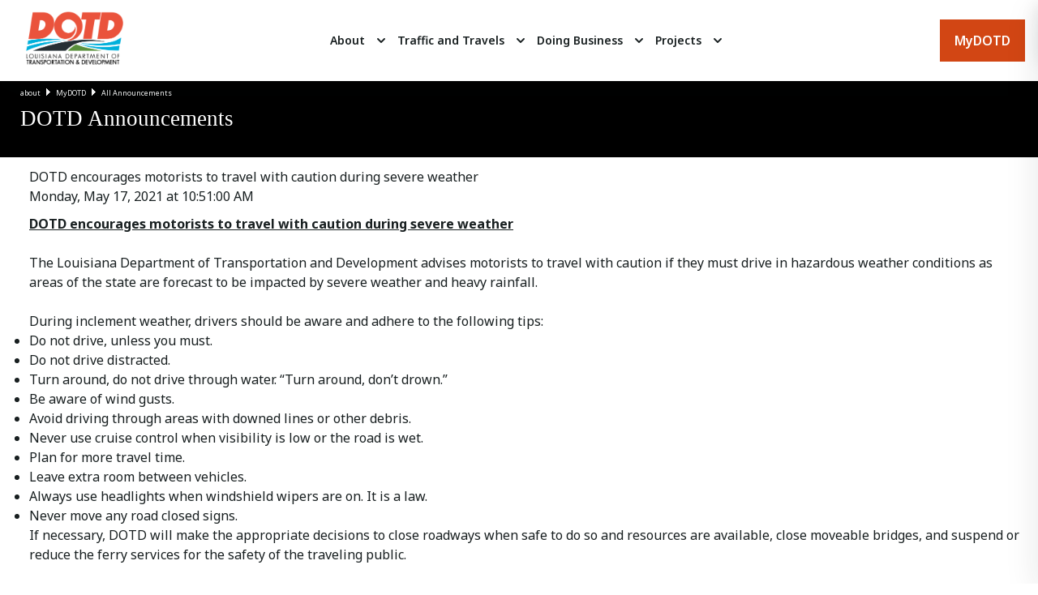

--- FILE ---
content_type: text/html; charset=utf-8
request_url: https://wwwapps.dotd.la.gov/administration/announcements/announcement.aspx?key=26895
body_size: 11172
content:


<!DOCTYPE html >

<html xmlns="http://www.w3.org/1999/xhtml" lang="en-us">
<head><title>

</title><link rel="stylesheet" href="style2025TT/css/DOTD_Local.css" /><link rel="stylesheet" href="style2025TT/css/main.css" />
    <style type="text/css">
        img {
            height: auto;
            border: none;
            width: auto;
            display: inline-block;
        }
        table tr {
            border-top: none;
        }
    </style>    
    

<meta property="og:title" content="DOTD encourages motorists to travel with caution during severe weather" /><meta property="og:image" content="http://wwwapps.dotd.la.gov/images/spacer3x1.gif" /><meta property="og:description" content="The Louisiana Department of Transportation and Development advises motorists to travel with caution if they must drive in hazardous weather conditions as areas of the state are forecast to be impacted by severe weather and heavy rainfall. During inclement weather, drivers should be aware and adhere to the following tips: Do not drive, unless you must, Do not drive distracted, Turn around, do not drive through water (more)." /><meta property="og:url" content="http://wwwsp.dotd.la.gov" /><meta property="og:type" content="article" /></head>
<body onload="document.body.classList.add('is-loaded');">
    <form name="aspnetForm" method="post" action="./announcement.aspx?key=26895" id="aspnetForm">
<div>
<input type="hidden" name="__VIEWSTATE" id="__VIEWSTATE" value="/[base64]" />
</div>

<div>

	<input type="hidden" name="__VIEWSTATEGENERATOR" id="__VIEWSTATEGENERATOR" value="5F651BC7" />
</div>
    <div>
      <!-- "Orange-Alert-Bar" code.  Commented out until needed --> 
      <!-- 
      <div class="c-alert">
        <div class="c-alert__items">
          <div class="c-alert__item is-active">
            <span class="o-icon o-icon--md c-alert__icon">
              <svg width="24" height="24" viewBox="0 0 24 24" fill="currentcolor" xmlns="http://www.w3.org/2000/svg">
                <path fill-rule="evenodd" clip-rule="evenodd" d="M3 11.25C3 6.95165 7.15905 3.75 12 3.75C16.8409 3.75 21 6.95165 21 11.25C21 13.0141 20.2499 14.5969 19.0855 15.8642L19.4951 19.414C19.5254 19.6772 19.4147 19.9369 19.2037 20.0972C18.9927 20.2575 18.7128 20.2946 18.4674 20.1947L14.2797 18.4913C13.5273 18.6864 12.7812 18.75 12 18.75C7.15905 18.75 3 15.5484 3 11.25ZM12 5.25C7.69095 5.25 4.5 8.04835 4.5 11.25C4.5 14.4517 7.69095 17.25 12 17.25C12.7787 17.25 13.451 17.1792 14.1095 16.9816C14.2734 16.9325 14.4491 16.9408 14.6076 17.0053L17.8598 18.3282L17.5549 15.686C17.5287 15.4585 17.6078 15.2316 17.7697 15.0697C18.8609 13.9785 19.5 12.6602 19.5 11.25C19.5 8.04835 16.3091 5.25 12 5.25ZM8.25 9.75C8.25 9.33579 8.58579 9 9 9H15C15.4142 9 15.75 9.33579 15.75 9.75C15.75 10.1642 15.4142 10.5 15 10.5H9C8.58579 10.5 8.25 10.1642 8.25 9.75ZM9 12C8.58579 12 8.25 12.3358 8.25 12.75C8.25 13.1642 8.58579 13.5 9 13.5H12.75C13.1642 13.5 13.5 13.1642 13.5 12.75C13.5 12.3358 13.1642 12 12.75 12H9Z"/>
              </svg>
            </span>
            Alert message goes here.
            <a class="o-link c-alert__link u-text-decoration--underline" href="#" target="_self" >
              <span class="o-link__label">
              LINK
              </span>
            </a>
          </div>
        </div>
        <button class="o-button o-button--icon c-alert__close js-toggle"  data-prefix="alert" data-toggled="body" aria-label="close">
          <span class="o-icon o-icon--md">
            <svg width="24" height="24" viewBox="0 0 24 24" fill="currentcolor" xmlns="http://www.w3.org/2000/svg">
              <path d="M13.2373 12L19 6.23734L17.7627 5L12 10.7627L6.23751 5L5 6.23734L10.7627 12L5 17.7627L6.23751 19L12 13.2373L17.7627 19L19 17.7627L13.2373 12Z" />
            </svg>
          </span>
        </button>
      </div>
      -->

      <header role="banner" class="c-header l-wrap l-container--full">
        <div class="c-header__container l-container">
          <div class="o-logo c-header__logo u-hide-until--lg">
            <a href="https://www.dotd.la.gov" class="o-logo__link"  aria-label="DOTD Logo">
              <img id="ctl00_Image1" src="/style2025TT/images/DOTD_Logo_Color.png" alt="Louisiana Department of Transportation &amp; Development" style="height:80px;width:150px;border-width:0px;" />
            </a>
          </div>
          <div class="c-header__nav">
            <nav role="navigation" class="c-primary-nav">
              <div class="c-primary-nav__menu-toggle js-toggle" data-toggled="body" data-prefix="primary-nav" aria-label="Menu" role="button">
                <span></span>
                <span></span>
                <span></span>
              </div>
              <div class="c-primary-nav__container">
                <ul class="c-primary-nav__parent-list">
                  <li class="c-primary-nav__parent-list-item js-this">
                    <div class="c-primary-nav__link-wrap">
                      <a class="o-link c-primary-nav__parent-list-link" href="https://www.dotd.la.gov/about/" target="_self" >
                        <span class="o-link__label">About</span>
                      </a>
                      <button class="o-button o-button--icon c-primary-nav__link-toggle js-toggle"  data-prefix="this" data-toggled="this" aria-label="Expand">
                        <span class="o-icon o-icon--md">
                          <svg width="24" height="24" viewBox="0 0 24 24" fill="currentcolor" xmlns="http://www.w3.org/2000/svg">
                            <path fill-rule="evenodd" clip-rule="evenodd" d="M7.29289 9.29289C7.68342 8.90237 8.31658 8.90237 8.70711 9.29289L12 12.5858L15.2929 9.29289C15.6834 8.90237 16.3166 8.90237 16.7071 9.29289C17.0976 9.68342 17.0976 10.3166 16.7071 10.7071L12.7071 14.7071C12.3166 15.0976 11.6834 15.0976 11.2929 14.7071L7.29289 10.7071C6.90237 10.3166 6.90237 9.68342 7.29289 9.29289Z" />
                          </svg>
                        </span>
                      </button>
                    </div>
                    <ul class="c-primary-nav__child-list">
                      <li class="c-primary-nav__child-list-item js-this">
                        <div class="c-primary-nav__child-link-wrap">
                          <a class="o-link c-primary-nav__child-list-link" href="https://www.dotd.la.gov/about/office-of-the-secretary/" target="_self" >
                            <span class="o-link__label">Office of the Secretary</span>
                          </a>
                          <button class="o-button o-button--icon c-primary-nav__child-link-toggle js-toggle"  data-prefix="this" data-toggled="this" aria-label="Expand">
                            <span class="o-icon o-icon--md">
                              <svg width="24" height="24" viewBox="0 0 24 24" fill="currentcolor" xmlns="http://www.w3.org/2000/svg">
                                <path fill-rule="evenodd" clip-rule="evenodd" d="M7.29289 9.29289C7.68342 8.90237 8.31658 8.90237 8.70711 9.29289L12 12.5858L15.2929 9.29289C15.6834 8.90237 16.3166 8.90237 16.7071 9.29289C17.0976 9.68342 17.0976 10.3166 16.7071 10.7071L12.7071 14.7071C12.3166 15.0976 11.6834 15.0976 11.2929 14.7071L7.29289 10.7071C6.90237 10.3166 6.90237 9.68342 7.29289 9.29289Z" />
                              </svg>
                            </span>
                          </button>
                        </div>
                        <ul class="c-primary-nav__grandchild-list">
                          <li class="c-primary-nav__grandchild-list-item">
                            <a class="o-link c-primary-nav__grandchild-list-link" href="https://www.dotd.la.gov/about/office-of-the-secretary/biography/" target="_self" >
                              <span class="o-link__label">Biography</span>
                            </a>
                          </li>
                          <li class="c-primary-nav__grandchild-list-item">
                           <a class="o-link c-primary-nav__grandchild-list-link" href="https://www.dotd.la.gov/about/office-of-the-secretary/executive-staff-directory/" target="_self" >
                             <span class="o-link__label">Executive Staff Directory</span>
                           </a>
                          </li>
                          <li class="c-primary-nav__grandchild-list-item">
                           <a class="o-link c-primary-nav__grandchild-list-link" href="https://www.dotd.la.gov/about/office-of-the-secretary/fhwa-stewardship-agreement/" target="_self" >
                             <span class="o-link__label">FHWA Stewardship Agreement</span>
                           </a>
                          </li>
                          <li class="c-primary-nav__grandchild-list-item">
                           <a class="o-link c-primary-nav__grandchild-list-link" href="https://www.dotd.la.gov/about/office-of-the-secretary/emergency-declarations/" target="_self" >
                             <span class="o-link__label">Emergency Declarations</span>
                           </a>
                          </li>
                          <li class="c-primary-nav__grandchild-list-item">
                           <a class="o-link c-primary-nav__grandchild-list-link" href="https://www.dotd.la.gov/about/office-of-the-secretary/compliance/" target="_self" >
                             <span class="o-link__label">Compliance</span>
                           </a>
                          </li>
                          <li class="c-primary-nav__grandchild-list-item">
                           <a class="o-link c-primary-nav__grandchild-list-link" href="https://www.dotd.la.gov/about/office-of-the-secretary/innovative-procurement/" target="_self" >
                             <span class="o-link__label">Innovative Procurement</span>
                           </a>
                          </li>
                          <li class="c-primary-nav__grandchild-list-item">
                           <a class="o-link c-primary-nav__grandchild-list-link" href="https://www.dotd.la.gov/about/office-of-the-secretary/louisiana-transportation-authority/" target="_self" >
                             <span class="o-link__label">Louisiana Transportation Authority</span>
                           </a>
                          </li>
                          <li class="c-primary-nav__grandchild-list-item">
                           <a class="o-link c-primary-nav__grandchild-list-link" href="https://www.dotd.la.gov/about/office-of-the-secretary/quality-and-continuous-improvement-program/" target="_self" >
                             <span class="o-link__label">Quality and Continuous Improvement Program</span>
                           </a>
                          </li>
                        </ul>
                      </li>
                      <li class="c-primary-nav__child-list-item js-this">
                        <div class="c-primary-nav__child-link-wrap">
                          <a class="o-link c-primary-nav__child-list-link" href="https://www.dotd.la.gov/about/office-of-engineering/" target="_self" >
                            <span class="o-link__label">Office of Engineering</span>
                          </a>
                          <button class="o-button o-button--icon c-primary-nav__child-link-toggle js-toggle"  data-prefix="this" data-toggled="this" aria-label="Expand">
                            <span class="o-icon o-icon--md">
                              <svg width="24" height="24" viewBox="0 0 24 24" fill="currentcolor" xmlns="http://www.w3.org/2000/svg">
                                <path fill-rule="evenodd" clip-rule="evenodd" d="M7.29289 9.29289C7.68342 8.90237 8.31658 8.90237 8.70711 9.29289L12 12.5858L15.2929 9.29289C15.6834 8.90237 16.3166 8.90237 16.7071 9.29289C17.0976 9.68342 17.0976 10.3166 16.7071 10.7071L12.7071 14.7071C12.3166 15.0976 11.6834 15.0976 11.2929 14.7071L7.29289 10.7071C6.90237 10.3166 6.90237 9.68342 7.29289 9.29289Z" />
                              </svg>
                            </span>
                          </button>
                        </div>
                        <ul class="c-primary-nav__grandchild-list">
                          <li class="c-primary-nav__grandchild-list-item">
                            <a class="o-link c-primary-nav__grandchild-list-link" href="https://www.dotd.la.gov/about/office-of-engineering/publications-and-downloads/" target="_self" >
                              <span class="o-link__label">Publications and Downloads</span>
                            </a>
                          </li>
                          <li class="c-primary-nav__grandchild-list-item">
                           <a class="o-link c-primary-nav__grandchild-list-link" href="https://www.dotd.la.gov/about/office-of-engineering/traffic-engineering/" target="_self" >
                             <span class="o-link__label">Traffic Engineering</span>
                           </a>
                          </li>
                          <li class="c-primary-nav__grandchild-list-item">
                           <a class="o-link c-primary-nav__grandchild-list-link" href="https://www.dotd.la.gov/about/office-of-engineering/bridge-and-structural-design/" target="_self" >
                             <span class="o-link__label">Bridge and Structural Design</span>
                           </a>
                          </li>
                          <li class="c-primary-nav__grandchild-list-item">
                           <a class="o-link c-primary-nav__grandchild-list-link" href="https://www.dotd.la.gov/about/office-of-engineering/contract-services/" target="_self" >
                             <span class="o-link__label">Contract Services</span>
                           </a>
                          </li>
                          <li class="c-primary-nav__grandchild-list-item">
                           <a class="o-link c-primary-nav__grandchild-list-link" href="https://www.dotd.la.gov/about/office-of-engineering/construction/" target="_self" >
                             <span class="o-link__label">Construction</span>
                           </a>
                          </li>
                          <li class="c-primary-nav__grandchild-list-item">
                           <a class="o-link c-primary-nav__grandchild-list-link" href="https://www.dotd.la.gov/about/office-of-engineering/location-and-survey/" target="_self" >
                             <span class="o-link__label">Location and Survey</span>
                           </a>
                          </li>
                          <li class="c-primary-nav__grandchild-list-item">
                           <a class="o-link c-primary-nav__grandchild-list-link" href="https://www.dotd.la.gov/about/office-of-engineering/ltrc/" target="_self" >
                             <span class="o-link__label">LTRC</span>
                           </a>
                          </li>
                          <li class="c-primary-nav__grandchild-list-item">
                           <a class="o-link c-primary-nav__grandchild-list-link" href="https://www.dotd.la.gov/about/office-of-engineering/materials-and-testing/" target="_self" >
                             <span class="o-link__label">Materials and Testing</span>
                           </a>
                          </li>
                          <li class="c-primary-nav__grandchild-list-item">
                           <a class="o-link c-primary-nav__grandchild-list-link" href="https://www.dotd.la.gov/about/office-of-engineering/road-design/" target="_self" >
                             <span class="o-link__label">Road Design</span>
                           </a>
                          </li>
                          <li class="c-primary-nav__grandchild-list-item">
                           <a class="o-link c-primary-nav__grandchild-list-link" href="https://www.dotd.la.gov/about/office-of-engineering/critical-projects/" target="_self" >
                             <span class="o-link__label">Critical Projects</span>
                           </a>
                          </li>
                          <li class="c-primary-nav__grandchild-list-item">
                           <a class="o-link c-primary-nav__grandchild-list-link" href="https://www.dotd.la.gov/about/office-of-engineering/pavement-and-geotechnical/" target="_self" >
                             <span class="o-link__label">Pavement and Geotechnical</span>
                           </a>
                          </li>
                          <li class="c-primary-nav__grandchild-list-item">
                           <a class="o-link c-primary-nav__grandchild-list-link" href="https://www.dotd.la.gov/about/office-of-engineering/plan-quality-and-publications/" target="_self" >
                             <span class="o-link__label">Plan Quality and Publications</span>
                           </a>
                          </li>
                        </ul>
                      </li>
                      <li class="c-primary-nav__child-list-item js-this">
                        <div class="c-primary-nav__child-link-wrap">
                          <a class="o-link c-primary-nav__child-list-link" href="https://www.dotd.la.gov/about/office-of-planning/" target="_self" >
                            <span class="o-link__label">Office of Planning</span>
                          </a>
                          <button class="o-button o-button--icon c-primary-nav__child-link-toggle js-toggle"  data-prefix="this" data-toggled="this" aria-label="Expand">
                            <span class="o-icon o-icon--md">
                              <svg width="24" height="24" viewBox="0 0 24 24" fill="currentcolor" xmlns="http://www.w3.org/2000/svg">
                                <path fill-rule="evenodd" clip-rule="evenodd" d="M7.29289 9.29289C7.68342 8.90237 8.31658 8.90237 8.70711 9.29289L12 12.5858L15.2929 9.29289C15.6834 8.90237 16.3166 8.90237 16.7071 9.29289C17.0976 9.68342 17.0976 10.3166 16.7071 10.7071L12.7071 14.7071C12.3166 15.0976 11.6834 15.0976 11.2929 14.7071L7.29289 10.7071C6.90237 10.3166 6.90237 9.68342 7.29289 9.29289Z" />
                              </svg>
                            </span>
                          </button>
                        </div>
                        <ul class="c-primary-nav__grandchild-list">
                          <li class="c-primary-nav__grandchild-list-item">
                            <a class="o-link c-primary-nav__grandchild-list-link" href="https://www.dotd.la.gov/about/office-of-planning/data-collection-management-systems/" target="_self" >
                              <span class="o-link__label">Data Collection & Management Systems</span>
                            </a>
                          </li>
                          <li class="c-primary-nav__grandchild-list-item">
                           <a class="o-link c-primary-nav__grandchild-list-link" href="https://www.dotd.la.gov/about/office-of-planning/highway-safety/" target="_self" >
                             <span class="o-link__label">Highway Safety</span>
                           </a>
                          </li>
                          <li class="c-primary-nav__grandchild-list-item">
                           <a class="o-link c-primary-nav__grandchild-list-link" href="https://www.dotd.la.gov/about/office-of-planning/transportation-planning/" target="_self" >
                             <span class="o-link__label">Transportation Planning</span>
                           </a>
                          </li>
                          <li class="c-primary-nav__grandchild-list-item">
                           <a class="o-link c-primary-nav__grandchild-list-link" href="https://www.dotd.la.gov/about/office-of-planning/public-transportation/" target="_self" >
                             <span class="o-link__label">Public Transportation</span>
                           </a>
                          </li>
                          <li class="c-primary-nav__grandchild-list-item">
                           <a class="o-link c-primary-nav__grandchild-list-link" href="https://www.dotd.la.gov/about/office-of-planning/right-of-way/" target="_self" >
                             <span class="o-link__label">Right of Way</span>
                           </a>
                          </li>
                          <li class="c-primary-nav__grandchild-list-item">
                           <a class="o-link c-primary-nav__grandchild-list-link" href="https://www.dotd.la.gov/about/office-of-planning/environmental/" target="_self" >
                             <span class="o-link__label">Environmental</span>
                           </a>
                          </li>
                          <li class="c-primary-nav__grandchild-list-item">
                           <a class="o-link c-primary-nav__grandchild-list-link" href="https://www.dotd.la.gov/about/office-of-planning/local-public-agencies/" target="_self" >
                             <span class="o-link__label">Local Public Agencies</span>
                           </a>
                          </li>
                        </ul>
                      </li>
                      <li class="c-primary-nav__child-list-item js-this">
                        <div class="c-primary-nav__child-link-wrap">
                          <a class="o-link c-primary-nav__child-list-link" href="https://www.dotd.la.gov/about/office-of-operations/" target="_self" >
                            <span class="o-link__label">Office of Operations</span>
                          </a>
                          <button class="o-button o-button--icon c-primary-nav__child-link-toggle js-toggle"  data-prefix="this" data-toggled="this" aria-label="Expand">
                            <span class="o-icon o-icon--md">
                              <svg width="24" height="24" viewBox="0 0 24 24" fill="currentcolor" xmlns="http://www.w3.org/2000/svg">
                                <path fill-rule="evenodd" clip-rule="evenodd" d="M7.29289 9.29289C7.68342 8.90237 8.31658 8.90237 8.70711 9.29289L12 12.5858L15.2929 9.29289C15.6834 8.90237 16.3166 8.90237 16.7071 9.29289C17.0976 9.68342 17.0976 10.3166 16.7071 10.7071L12.7071 14.7071C12.3166 15.0976 11.6834 15.0976 11.2929 14.7071L7.29289 10.7071C6.90237 10.3166 6.90237 9.68342 7.29289 9.29289Z" />
                              </svg>
                            </span>
                          </button>
                        </div>
                        <ul class="c-primary-nav__grandchild-list">
                          <li class="c-primary-nav__grandchild-list-item">
                            <a class="o-link c-primary-nav__grandchild-list-link" href="https://www.dotd.la.gov/about/office-of-operations/dotd-districts/" target="_self" >
                              <span class="o-link__label">DOTD Districts</span>
                            </a>
                          </li>
                          <li class="c-primary-nav__grandchild-list-item">
                            <a class="o-link c-primary-nav__grandchild-list-link" href="https://www.dotd.la.gov/about/office-of-operations/adopt-a-road/" target="_self" >
                              <span class="o-link__label">Adopt-A-Road</span>
                            </a>
                          </li>
                          <li class="c-primary-nav__grandchild-list-item">
                           <a class="o-link c-primary-nav__grandchild-list-link" href="https://www.dotd.la.gov/about/office-of-operations/landscaping/" target="_self" >
                             <span class="o-link__label">Landscaping</span>
                           </a>
                          </li>
                          <li class="c-primary-nav__grandchild-list-item">
                           <a class="o-link c-primary-nav__grandchild-list-link" href="https://www.dotd.la.gov/about/office-of-operations/structures-maintenance-and-inspection/" target="_self" >
                             <span class="o-link__label">Structures Maintenance and Inspection</span>
                           </a>
                          </li>
                          <li class="c-primary-nav__grandchild-list-item">
                           <a class="o-link c-primary-nav__grandchild-list-link" href="https://www.dotd.la.gov/about/office-of-operations/emergency-operations/" target="_self" >
                             <span class="o-link__label">Emergency Operations</span>
                           </a>
                          </li>
                          <li class="c-primary-nav__grandchild-list-item">
                           <a class="o-link c-primary-nav__grandchild-list-link" href="https://www.dotd.la.gov/about/office-of-operations/ferries/" target="_self" >
                             <span class="o-link__label">Ferries</span>
                           </a>
                          </li>
                          <li class="c-primary-nav__grandchild-list-item">
                           <a class="o-link c-primary-nav__grandchild-list-link" href="https://www.dotd.la.gov/about/office-of-operations/intelligent-transportation-systems-its/" target="_self" >
                             <span class="o-link__label">Intelligent Transportation Systems (ITS)</span>
                           </a>
                          </li>
                          <li class="c-primary-nav__grandchild-list-item">
                           <a class="o-link c-primary-nav__grandchild-list-link" href="https://www.dotd.la.gov/about/office-of-operations/outdoor-advertising/" target="_self" >
                             <span class="o-link__label">Outdoor Advertising</span>
                           </a>
                          </li>
                          <li class="c-primary-nav__grandchild-list-item">
                           <a class="o-link c-primary-nav__grandchild-list-link" href="https://www.dotd.la.gov/about/office-of-operations/traffic-services/" target="_self" >
                             <span class="o-link__label">Traffic Services</span>
                           </a>
                          </li>
                          <li class="c-primary-nav__grandchild-list-item">
                           <a class="o-link c-primary-nav__grandchild-list-link" href="https://www.dotd.la.gov/about/office-of-operations/tolls/" target="_self" >
                             <span class="o-link__label">Tolls</span>
                           </a>
                          </li>
                          <li class="c-primary-nav__grandchild-list-item">
                           <a class="o-link c-primary-nav__grandchild-list-link" href="https://www.dotd.la.gov/about/office-of-operations/dotd-police/" target="_self" >
                             <span class="o-link__label">DOTD Police</span>
                           </a>
                          </li>
                          <li class="c-primary-nav__grandchild-list-item">
                           <a class="o-link c-primary-nav__grandchild-list-link" href="https://www.dotd.la.gov/about/office-of-operations/oversized-and-overweight-truck-permits/" target="_self" >
                             <span class="o-link__label">Oversized and Overweight Truck Permits</span>
                           </a>
                          </li>
                        </ul>
                      </li>
                      <li class="c-primary-nav__child-list-item js-this">
                        <div class="c-primary-nav__child-link-wrap">
                          <a class="o-link c-primary-nav__child-list-link" href="https://www.dotd.la.gov/about/office-of-multimodal-commerce/" target="_self" >
                            <span class="o-link__label">Office of Multimodal Commerce</span>
                          </a>
                          <button class="o-button o-button--icon c-primary-nav__child-link-toggle js-toggle"  data-prefix="this" data-toggled="this" aria-label="Expand">
                            <span class="o-icon o-icon--md">
                              <svg width="24" height="24" viewBox="0 0 24 24" fill="currentcolor" xmlns="http://www.w3.org/2000/svg">
                                <path fill-rule="evenodd" clip-rule="evenodd" d="M7.29289 9.29289C7.68342 8.90237 8.31658 8.90237 8.70711 9.29289L12 12.5858L15.2929 9.29289C15.6834 8.90237 16.3166 8.90237 16.7071 9.29289C17.0976 9.68342 17.0976 10.3166 16.7071 10.7071L12.7071 14.7071C12.3166 15.0976 11.6834 15.0976 11.2929 14.7071L7.29289 10.7071C6.90237 10.3166 6.90237 9.68342 7.29289 9.29289Z" />
                              </svg>
                            </span>
                          </button>
                        </div>
                        <ul class="c-primary-nav__grandchild-list">
                          <li class="c-primary-nav__grandchild-list-item">
                            <a class="o-link c-primary-nav__grandchild-list-link" href="https://www.dotd.la.gov/about/office-of-multimodal-commerce/trucking/" target="_self" >
                              <span class="o-link__label">Trucking</span>
                            </a>
                          </li>
                          <li class="c-primary-nav__grandchild-list-item">
                           <a class="o-link c-primary-nav__grandchild-list-link" href="https://www.dotd.la.gov/about/office-of-multimodal-commerce/ports-and-waterways/" target="_self" >
                             <span class="o-link__label">Ports and Waterways</span>
                           </a>
                          </li>
                          <li class="c-primary-nav__grandchild-list-item">
                           <a class="o-link c-primary-nav__grandchild-list-link" href="https://www.dotd.la.gov/about/office-of-multimodal-commerce/loop/" target="_self" >
                             <span class="o-link__label">LOOP</span>
                           </a>
                          </li>                          
                          <li class="c-primary-nav__grandchild-list-item">
                            <a class="o-link c-primary-nav__grandchild-list-link" href="https://www.dotd.la.gov/about/office-of-multimodal-commerce/rail/" target="_self" >
                              <span class="o-link__label">Rail</span>
                            </a>
                          </li>
                          <li class="c-primary-nav__grandchild-list-item">
                           <a class="o-link c-primary-nav__grandchild-list-link" href="https://www.dotd.la.gov/about/office-of-multimodal-commerce/aviation/" target="_self" >
                             <span class="o-link__label">Aviation</span>
                           </a>
                          </li>
                        </ul>
                      </li>
                      <li class="c-primary-nav__child-list-item js-this">
                        <div class="c-primary-nav__child-link-wrap">
                          <a class="o-link c-primary-nav__child-list-link" href="https://www.dotd.la.gov/about/office-of-public-works/" target="_self" >
                            <span class="o-link__label">Office of Public Works</span>
                          </a>
                          <button class="o-button o-button--icon c-primary-nav__child-link-toggle js-toggle"  data-prefix="this" data-toggled="this" aria-label="Expand">
                            <span class="o-icon o-icon--md">
                              <svg width="24" height="24" viewBox="0 0 24 24" fill="currentcolor" xmlns="http://www.w3.org/2000/svg">
                                <path fill-rule="evenodd" clip-rule="evenodd" d="M7.29289 9.29289C7.68342 8.90237 8.31658 8.90237 8.70711 9.29289L12 12.5858L15.2929 9.29289C15.6834 8.90237 16.3166 8.90237 16.7071 9.29289C17.0976 9.68342 17.0976 10.3166 16.7071 10.7071L12.7071 14.7071C12.3166 15.0976 11.6834 15.0976 11.2929 14.7071L7.29289 10.7071C6.90237 10.3166 6.90237 9.68342 7.29289 9.29289Z" />
                              </svg>
                            </span>
                          </button>
                        </div>
                        <ul class="c-primary-nav__grandchild-list">
                          <li class="c-primary-nav__grandchild-list-item">
                            <a class="o-link c-primary-nav__grandchild-list-link" href="https://www.dotd.la.gov/about/office-of-public-works/dams/" target="_self" >
                              <span class="o-link__label">Dams</span>
                            </a>
                          </li>
                          <li class="c-primary-nav__grandchild-list-item">
                           <a class="o-link c-primary-nav__grandchild-list-link" href="https://www.dotd.la.gov/about/office-of-public-works/levees/" target="_self" >
                             <span class="o-link__label">Levees</span>
                           </a>
                          </li>
                          <li class="c-primary-nav__grandchild-list-item">
                           <a class="o-link c-primary-nav__grandchild-list-link" href="https://www.dotd.la.gov/about/office-of-public-works/hydraulics/" target="_self" >
                             <span class="o-link__label">Hydraulics</span>
                           </a>
                          </li>
                          <li class="c-primary-nav__grandchild-list-item">
                           <a class="o-link c-primary-nav__grandchild-list-link" href="https://www.dotd.la.gov/about/office-of-public-works/public-works-programs-projects/" target="_self" >
                             <span class="o-link__label">Public Works Programs & Projects</span>
                           </a>
                          </li>
                          <li class="c-primary-nav__grandchild-list-item">
                           <a class="o-link c-primary-nav__grandchild-list-link" href="https://www.dotd.la.gov/about/office-of-public-works/staff-directory/" target="_self" >
                             <span class="o-link__label">Staff Directory</span>
                           </a>
                          </li>
                        </ul>
                      </li>
                      <li class="c-primary-nav__child-list-item js-this">
                        <div class="c-primary-nav__child-link-wrap">
                          <a class="o-link c-primary-nav__child-list-link" href="https://www.dotd.la.gov/about/office-of-management-and-finance/" target="_self" >
                            <span class="o-link__label">Office of Management and Finance</span>
                          </a>
                          <button class="o-button o-button--icon c-primary-nav__child-link-toggle js-toggle"  data-prefix="this" data-toggled="this" aria-label="Expand">
                            <span class="o-icon o-icon--md">
                              <svg width="24" height="24" viewBox="0 0 24 24" fill="currentcolor" xmlns="http://www.w3.org/2000/svg">
                                <path fill-rule="evenodd" clip-rule="evenodd" d="M7.29289 9.29289C7.68342 8.90237 8.31658 8.90237 8.70711 9.29289L12 12.5858L15.2929 9.29289C15.6834 8.90237 16.3166 8.90237 16.7071 9.29289C17.0976 9.68342 17.0976 10.3166 16.7071 10.7071L12.7071 14.7071C12.3166 15.0976 11.6834 15.0976 11.2929 14.7071L7.29289 10.7071C6.90237 10.3166 6.90237 9.68342 7.29289 9.29289Z" />
                              </svg>
                            </span>
                          </button>
                        </div>
                        <ul class="c-primary-nav__grandchild-list">
                          <li class="c-primary-nav__grandchild-list-item">
                            <a class="o-link c-primary-nav__grandchild-list-link" href="https://www.dotd.la.gov/about/office-of-management-and-finance/human-resources/" target="_self" >
                              <span class="o-link__label">Human Resources</span>
                            </a>
                          </li>
                          <li class="c-primary-nav__grandchild-list-item">
                           <a class="o-link c-primary-nav__grandchild-list-link" href="https://www.dotd.la.gov/about/office-of-management-and-finance/procurement/" target="_self" >
                             <span class="o-link__label">Procurement</span>
                           </a>
                          </li>
                        </ul>
                      </li>
                      <li class="c-primary-nav__child-list-item js-this">
                        <div class="c-primary-nav__child-link-wrap">
                          <a class="o-link c-primary-nav__child-list-link" href="https://www.dotd.la.gov/about/legal/" target="_self" >
                            <span class="o-link__label">Legal</span>
                          </a>
                          <button class="o-button o-button--icon c-primary-nav__child-link-toggle js-toggle"  data-prefix="this" data-toggled="this" aria-label="Expand">
                            <span class="o-icon o-icon--md">
                              <svg width="24" height="24" viewBox="0 0 24 24" fill="currentcolor" xmlns="http://www.w3.org/2000/svg">
                                <path fill-rule="evenodd" clip-rule="evenodd" d="M7.29289 9.29289C7.68342 8.90237 8.31658 8.90237 8.70711 9.29289L12 12.5858L15.2929 9.29289C15.6834 8.90237 16.3166 8.90237 16.7071 9.29289C17.0976 9.68342 17.0976 10.3166 16.7071 10.7071L12.7071 14.7071C12.3166 15.0976 11.6834 15.0976 11.2929 14.7071L7.29289 10.7071C6.90237 10.3166 6.90237 9.68342 7.29289 9.29289Z" />
                              </svg>
                            </span>
                          </button>
                        </div>
                        <ul class="c-primary-nav__grandchild-list">
                          <li class="c-primary-nav__grandchild-list-item">
                            <a class="o-link c-primary-nav__grandchild-list-link" href="https://www.dotd.la.gov/about/legal/how-to-file-a-damage-claim/" target="_self" >
                              <span class="o-link__label">How to file a damage claim</span>
                            </a>
                          </li>
                          <li class="c-primary-nav__grandchild-list-item">
                           <a class="o-link c-primary-nav__grandchild-list-link" href="https://www.dotd.la.gov/about/legal/public-records-requests/" target="_self" >
                             <span class="o-link__label">Public Records Requests</span>
                           </a>
                          </li>
                          <li class="c-primary-nav__grandchild-list-item">
                            <a class="o-link c-primary-nav__grandchild-list-link" href="https://www.dotd.la.gov/about/legal/la-legislative-act-204-compliance/" target="_self" >
                              <span class="o-link__label">LA Legislative Act 204 Compliance</span>
                            </a>
                          </li>
                          <li class="c-primary-nav__grandchild-list-item">
                           <a class="o-link c-primary-nav__grandchild-list-link" href="https://www.dotd.la.gov/about/legal/rulemaking-petitions/" target="_self" >
                             <span class="o-link__label">Rule Promulgation</span>
                           </a>
                          </li>
                          <li class="c-primary-nav__grandchild-list-item">
                            <a class="o-link c-primary-nav__grandchild-list-link" href="https://www.dotd.la.gov/about/legal/privacy-policy/" target="_self" >
                              <span class="o-link__label">Privacy Policy</span>
                            </a>
                          </li>
                          <li class="c-primary-nav__grandchild-list-item">
                           <a class="o-link c-primary-nav__grandchild-list-link" href="https://www.dotd.la.gov/about/legal/staff-directory/" target="_self" >
                             <span class="o-link__label">Staff Directory</span>
                           </a>
                          </li>
                        </ul>
                      </li>
                      <li class="c-primary-nav__child-list-item js-this">
                        <div class="c-primary-nav__child-link-wrap">
                          <a class="o-link c-primary-nav__child-list-link" href="https://www.dotd.la.gov/about/employee-portal/" target="_self" >
                            <span class="o-link__label">Employee Portal</span>
                          </a>

                        </div>

                      </li>
                      <li class="c-primary-nav__child-list-item js-this">
                        <div class="c-primary-nav__child-link-wrap">
                          <a class="o-link c-primary-nav__child-list-link" href="https://www.dotd.la.gov/about/dotd-headquarters/" target="_self" >
                            <span class="o-link__label">DOTD Headquarters</span>
                          </a>

                        </div>

                      </li>

                    </ul>
                  </li>

                  <li class="c-primary-nav__parent-list-item js-this">
                    <div class="c-primary-nav__link-wrap">
                      <a class="o-link c-primary-nav__parent-list-link" href="https://www.dotd.la.gov/traffic-travel/" target="_self" >
                        <span class="o-link__label">Traffic and Travels</span>
                      </a>
                      <button class="o-button o-button--icon c-primary-nav__link-toggle js-toggle"  data-prefix="this" data-toggled="this" aria-label="Expand">
                        <span class="o-icon o-icon--md">
                          <svg width="24" height="24" viewBox="0 0 24 24" fill="currentcolor" xmlns="http://www.w3.org/2000/svg">
                            <path fill-rule="evenodd" clip-rule="evenodd" d="M7.29289 9.29289C7.68342 8.90237 8.31658 8.90237 8.70711 9.29289L12 12.5858L15.2929 9.29289C15.6834 8.90237 16.3166 8.90237 16.7071 9.29289C17.0976 9.68342 17.0976 10.3166 16.7071 10.7071L12.7071 14.7071C12.3166 15.0976 11.6834 15.0976 11.2929 14.7071L7.29289 10.7071C6.90237 10.3166 6.90237 9.68342 7.29289 9.29289Z" />
                          </svg>
                        </span>
                      </button>
                    </div>
                    <ul class="c-primary-nav__child-list">
                      <li class="c-primary-nav__child-list-item js-this">
                        <div class="c-primary-nav__child-link-wrap">
                          <a class="o-link c-primary-nav__child-list-link" href="https://www.dotd.la.gov/traffic-travel/modes-of-travel/" target="_self" >
                            <span class="o-link__label">Modes of Travel</span>
                          </a>
                          <button class="o-button o-button--icon c-primary-nav__child-link-toggle js-toggle"  data-prefix="this" data-toggled="this" aria-label="Expand">
                            <span class="o-icon o-icon--md">
                              <svg width="24" height="24" viewBox="0 0 24 24" fill="currentcolor" xmlns="http://www.w3.org/2000/svg">
                                <path fill-rule="evenodd" clip-rule="evenodd" d="M7.29289 9.29289C7.68342 8.90237 8.31658 8.90237 8.70711 9.29289L12 12.5858L15.2929 9.29289C15.6834 8.90237 16.3166 8.90237 16.7071 9.29289C17.0976 9.68342 17.0976 10.3166 16.7071 10.7071L12.7071 14.7071C12.3166 15.0976 11.6834 15.0976 11.2929 14.7071L7.29289 10.7071C6.90237 10.3166 6.90237 9.68342 7.29289 9.29289Z" />
                              </svg>
                            </span>
                          </button>
                        </div>
                        <ul class="c-primary-nav__grandchild-list">
                          <li class="c-primary-nav__grandchild-list-item">
                            <a class="o-link c-primary-nav__grandchild-list-link" href="https://www.dotd.la.gov/traffic-travel/modes-of-travel/ferries-and-moveable-bridges/" target="_self" >
                              <span class="o-link__label">Ferries and Moveable Bridges</span>
                            </a>
                          </li>
                          <li class="c-primary-nav__grandchild-list-item">
                           <a class="o-link c-primary-nav__grandchild-list-link" href="https://www.dotd.la.gov/traffic-travel/modes-of-travel/bicyclists-and-pedestrians/" target="_self" >
                             <span class="o-link__label">Bicyclists and Pedestrians</span>
                           </a>
                          </li>
                          <li class="c-primary-nav__grandchild-list-item">
                            <a class="o-link c-primary-nav__grandchild-list-link" href="https://www.dotd.la.gov/traffic-travel/modes-of-travel/aviation/" target="_self" >
                              <span class="o-link__label">Aviation</span>
                            </a>
                          </li>
                          <li class="c-primary-nav__grandchild-list-item">
                           <a class="o-link c-primary-nav__grandchild-list-link" href="https://www.dotd.la.gov/traffic-travel/modes-of-travel/auto/" target="_self" >
                             <span class="o-link__label">Auto</span>
                           </a>
                          </li>
                          <li class="c-primary-nav__grandchild-list-item">
                            <a class="o-link c-primary-nav__grandchild-list-link" href="https://www.dotd.la.gov/traffic-travel/modes-of-travel/public-transportation/" target="_self" >
                              <span class="o-link__label">Public Transportation</span>
                            </a>
                          </li>
                        </ul>
                      </li>
                      <li class="c-primary-nav__child-list-item js-this">
                        <a class="o-link c-primary-nav__child-list-link" href="https://www.dotd.la.gov/traffic-travel/maps/" target="_self" >
                          <span class="o-link__label">Maps</span>
                        </a>
                      </li>
                      <li class="c-primary-nav__child-list-item js-this">
                        <a class="o-link c-primary-nav__child-list-link" href="https://www.dotd.la.gov/traffic-travel/511-traffic-information/" target="_self" >
                          <span class="o-link__label">511 (Traffic Information)</span>
                        </a>
                      </li>
                      <li class="c-primary-nav__child-list-item js-this">
                        <a class="o-link c-primary-nav__child-list-link" href="https://www.dotd.la.gov/traffic-travel/motorist-assistance-patrol/" target="_self" >
                          <span class="o-link__label">Motorist Assistance Patrol</span>
                        </a>
                      </li>
                      <li class="c-primary-nav__child-list-item js-this">
                        <a class="o-link c-primary-nav__child-list-link" href="https://www.dotd.la.gov/traffic-travel/tolling/" target="_self" >
                          <span class="o-link__label">Tolling</span>
                        </a>
                      </li>
                      <li class="c-primary-nav__child-list-item js-this">
                        <a class="o-link c-primary-nav__child-list-link" href="https://www.dotd.la.gov/traffic-travel/regional-traffic-status-social-media/" target="_self" >
                          <span class="o-link__label">Complete Streets</span>
                        </a>
                      </li>
                    </ul>
                  </li>
                  <li class="c-primary-nav__parent-list-item js-this">
                    <div class="c-primary-nav__link-wrap">
                      <a class="o-link c-primary-nav__parent-list-link" href="https://www.dotd.la.gov/doing-business/" target="_self" >
                        <span class="o-link__label">Doing Business</span>
                      </a>
                      <button class="o-button o-button--icon c-primary-nav__link-toggle js-toggle"  data-prefix="this" data-toggled="this" aria-label="Expand">
                        <span class="o-icon o-icon--md">
                          <svg width="24" height="24" viewBox="0 0 24 24" fill="currentcolor" xmlns="http://www.w3.org/2000/svg">
                            <path fill-rule="evenodd" clip-rule="evenodd" d="M7.29289 9.29289C7.68342 8.90237 8.31658 8.90237 8.70711 9.29289L12 12.5858L15.2929 9.29289C15.6834 8.90237 16.3166 8.90237 16.7071 9.29289C17.0976 9.68342 17.0976 10.3166 16.7071 10.7071L12.7071 14.7071C12.3166 15.0976 11.6834 15.0976 11.2929 14.7071L7.29289 10.7071C6.90237 10.3166 6.90237 9.68342 7.29289 9.29289Z" />
                          </svg>
                        </span>
                      </button>
                    </div>
                    <ul class="c-primary-nav__child-list">
                      <li class="c-primary-nav__child-list-item js-this">
                        <a class="o-link c-primary-nav__child-list-link" href="https://www.dotd.la.gov/doing-business/permits/" target="_self" >
                          <span class="o-link__label">Permits</span>
                        </a>
                      </li>
                      <li class="c-primary-nav__child-list-item js-this">
                        <a class="o-link c-primary-nav__child-list-link" href="https://www.dotd.la.gov/doing-business/vendor-information/" target="_self" >
                          <span class="o-link__label">Vendor Information</span>
                        </a>
                      </li>
                      <li class="c-primary-nav__child-list-item js-this">
                        <div class="c-primary-nav__child-link-wrap">
                          <a class="o-link c-primary-nav__child-list-link" href="https://www.dotd.la.gov/doing-business/broadband/" target="_self" >
                            <span class="o-link__label">Broadband</span>
                          </a>
                          <button class="o-button o-button--icon c-primary-nav__child-link-toggle js-toggle"  data-prefix="this" data-toggled="this" aria-label="Expand">
                            <span class="o-icon o-icon--md">
                              <svg width="24" height="24" viewBox="0 0 24 24" fill="currentcolor" xmlns="http://www.w3.org/2000/svg">
                                <path fill-rule="evenodd" clip-rule="evenodd" d="M7.29289 9.29289C7.68342 8.90237 8.31658 8.90237 8.70711 9.29289L12 12.5858L15.2929 9.29289C15.6834 8.90237 16.3166 8.90237 16.7071 9.29289C17.0976 9.68342 17.0976 10.3166 16.7071 10.7071L12.7071 14.7071C12.3166 15.0976 11.6834 15.0976 11.2929 14.7071L7.29289 10.7071C6.90237 10.3166 6.90237 9.68342 7.29289 9.29289Z" />
                              </svg>
                            </span>
                          </button>
                        </div>
                        <ul class="c-primary-nav__grandchild-list">
                          <li class="c-primary-nav__grandchild-list-item">
                            <a class="o-link c-primary-nav__grandchild-list-link" href="https://www.dotd.la.gov/doing-business/broadband/broadband-infrastructure-deployment-registration/" target="_self" >
                              <span class="o-link__label">Broadband Infrastructure Deployment Registration</span>
                            </a>
                          </li>
                          <li class="c-primary-nav__grandchild-list-item">
                           <a class="o-link c-primary-nav__grandchild-list-link" href="https://www.dotd.la.gov/doing-business/broadband/staff-directory/" target="_self" >
                             <span class="o-link__label">Staff Directory</span>
                           </a>
                          </li>
                        </ul>
                      </li>
                      <li class="c-primary-nav__child-list-item js-this">
                        <a class="o-link c-primary-nav__child-list-link" href="https://www.dotd.la.gov/doing-business/construction-services/" target="_self" >
                          <span class="o-link__label">Construction Services</span>
                        </a>
                      </li>
                      <li class="c-primary-nav__child-list-item js-this">
                        <a class="o-link c-primary-nav__child-list-link" href="https://www.dotd.la.gov/doing-business/joint-use-agreements/" target="_self" >
                          <span class="o-link__label">Joint Use Agreements</span>
                        </a>
                      </li>
                      <li class="c-primary-nav__child-list-item js-this">
                        <a class="o-link c-primary-nav__child-list-link" href="https://www.dotd.la.gov/doing-business/disadvantaged-business-enterprise/" target="_self" >
                          <span class="o-link__label">Disadvantaged Business Enterprise</span>
                        </a>
                      </li>
                    </ul>
                  </li>
                  <li class="c-primary-nav__parent-list-item js-this">
                    <div class="c-primary-nav__link-wrap">
                      <a class="o-link c-primary-nav__parent-list-link" href="/" target="_self" >
                        <span class="o-link__label">Projects</span>
                      </a>
                      <button class="o-button o-button--icon c-primary-nav__link-toggle js-toggle"  data-prefix="this" data-toggled="this" aria-label="Expand">
                        <span class="o-icon o-icon--md">
                          <svg width="24" height="24" viewBox="0 0 24 24" fill="currentcolor" xmlns="http://www.w3.org/2000/svg">
                            <path fill-rule="evenodd" clip-rule="evenodd" d="M7.29289 9.29289C7.68342 8.90237 8.31658 8.90237 8.70711 9.29289L12 12.5858L15.2929 9.29289C15.6834 8.90237 16.3166 8.90237 16.7071 9.29289C17.0976 9.68342 17.0976 10.3166 16.7071 10.7071L12.7071 14.7071C12.3166 15.0976 11.6834 15.0976 11.2929 14.7071L7.29289 10.7071C6.90237 10.3166 6.90237 9.68342 7.29289 9.29289Z" />
                          </svg>
                        </span>
                      </button>
                    </div>
                    <ul class="c-primary-nav__child-list">
                      <li class="c-primary-nav__child-list-item js-this">
                        <a class="o-link c-primary-nav__child-list-link" href="https://www.dotd.la.gov/about/office-of-engineering/pavement-and-geotechnical/" target="_self" >
                          <span class="o-link__label">Critical Projects</span>
                        </a>
                      </li>
                      <li class="c-primary-nav__child-list-item js-this">
                        <a class="o-link c-primary-nav__child-list-link" href="https://wwwapps.dotd.la.gov/administration/public_info/projects/" target="_self" >
                          <span class="o-link__label">Projects In My Area</span>
                        </a>
                      </li>
                    </ul>
                  </li>

                  <li class="c-primary-nav__parent-list-item c-primary-nav__parent-list-item--button u-hide-after--lg">
                    <a class="o-button c-primary-nav__button" href="https://wwwapps.dotd.la.gov/administration/announcements/mydotd.aspx" >
                      <span class="o-button__label">MyDOTD</span>
                    </a>
                  </li>
                </ul>
              </div>
            </nav>

          </div>
          <a class="o-button c-header__button u-hide-until--lg" href="https://wwwapps.dotd.la.gov/administration/announcements/mydotd.aspx" >
            <span class="o-button__label">MyDOTD</span>
          </a>
        </div>
      </header>
      <div class="c-drawer">
        <div class="c-drawer__container">
          <div class="c-drawer__header">
            <h4 class="o-heading o-heading--xs c-drawer__heading">Search</h4>
            <button class="o-button o-button--icon c-drawer__close js-toggle"  data-prefix="drawer" data-toggled="body" aria-label="Close">
              <span class="o-icon o-icon--md">
                <svg width="24" height="24" viewBox="0 0 24 24" fill="currentcolor" xmlns="http://www.w3.org/2000/svg">
                  <path d="M13.2373 12L19 6.23734L17.7627 5L12 10.7627L6.23751 5L5 6.23734L10.7627 12L5 17.7627L6.23751 19L12 13.2373L17.7627 19L19 17.7627L13.2373 12Z" />
                </svg>
              </span>
            </button>
          </div>
          <div class="c-drawer__content">
            <div class="o-rich-text c-drawer__text" >
              <script async src='https://cse.google.com/cse.js?cx=9766aba3a08f84203'></script><div class='gcse-search'></div>
            </div>
          </div>
        </div>
      </div>

      <div style="width:100%; background-color: black">
        <div id="BreadCrumbs" style="height: 15px; padding-left:25px; padding-top: 1px; background-color: black; display:inline-block; background-repeat:no-repeat; font-size: xx-small; color: #FFFFFF;">
          
    <a href="about.aspx">about</a>
    <img src="/style2025TT/images/bread2025w.gif" />
    <a href="mydotd.aspx">MyDOTD</a>
    <img src="/style2025TT/images/bread2025w.gif" alt="" />
        <a href="https://wwwapps.dotd.la.gov/administration/announcements/home.aspx"><font color="white">All Announcements</font></a>

        </div>
        <br />
        <div style="vertical-align:middle; background-color: black; height: 70px; padding-top:10px; padding-left:25px">
          <div class="PageTitle">
            
    DOTD Announcements

          </div>
        </div>
      </div>

      <table style="border:none; width:100%">
        <tr>
          <td style="height:100%; width:850px; vertical-align: top;" id="Content" class="CenterContent_s2">
<!--Start: Developer Content-->
            <div id="main" style="margin-left:20px">
                
    <span id="ctl00_ContentPlaceHolder2_uc_Announcement1_txtTitle" class="storyhead">DOTD encourages motorists to travel with caution during severe weather</span><br />

    
    <div class="date"><span id="ctl00_ContentPlaceHolder2_uc_Announcement1_txtdEntered">Monday, May 17, 2021 at 10:51:00 AM</span></div>				
    <div class="bodycopy" style=" margin-top: 10px;"><span id="ctl00_ContentPlaceHolder2_uc_Announcement1_txtBody"><span style="text-decoration: underline; font-weight: bold">DOTD encourages motorists to travel with caution during severe weather<br /></span><br />The Louisiana Department of Transportation and Development advises motorists to travel with caution if they must drive in hazardous weather conditions as areas of the state are forecast to be impacted by severe weather and heavy rainfall.<br /><br />During inclement weather, drivers should be aware and adhere to the following tips:<br /><ul><li>Do not drive, unless you must.</li><li>Do not drive distracted.</li><li>Turn around, do not drive through water. “Turn around, don’t drown.”</li><li>Be aware of wind gusts.</li><li>Avoid driving through areas with downed lines or other debris.</li><li>Never use cruise control when visibility is low or the road is wet.</li><li>Plan for more travel time.</li><li>Leave extra room between vehicles.</li><li>Always use headlights when windshield wipers are on. It is a law.</li><li>Never move any road closed signs.</li></ul>If necessary, DOTD will make the appropriate decisions to close roadways when safe to do so and resources are available, close moveable bridges, and suspend or reduce the ferry services for the safety of the traveling public. <br /><br />Motorists are encouraged to check the status of road conditions prior to traveling by using the following resources for the latest information regarding road conditions:<br /><ul><li>Motorists can check <a href="http://www.511la.org" target="_self">www.511la.org</a> or dial 511 to remain up-to-date on the latest closures. Out-of-state travelers can access the system by calling 1-888-ROAD-511 (1-888-762-3511).</li><li>Additional information can be found at DOTD’s <a href="https://www.facebook.com/LADOTD/" target="_self">Facebook</a> and <a href="https://twitter.com/La_DOTD" target="_self">Twitter</a> pages.<br /></li></ul></span></div>

            </div>
<!--End: Developer Content-->
          </td>
        </tr>
      </table>
      <footer class="c-footer l-wrap l-container--full u-background--inverted" role="contentinfo">
        <div class="c-footer__container l-container">
          <img id="ctl00_Image2" src="/style2025TT/images/dotd-logo_whitefont2.png" alt="Louisiana Department of Transportation &amp; Development" style="height:80px;width:149px;border-width:0px;" />
          <div class="c-footer__content">
            <nav role="navigation" class="c-footer-nav c-footer__nav">
              <a class="o-link o-link--sm c-footer-nav__link" href="https://admin.dotd.la.gov/contact-us/" target="_self" >
                <span class="o-link__label">Contact Us</span>
              </a>
              <a class="o-link o-link--sm c-footer-nav__link" href="https://www.dotd.la.gov/about/legal/public-records-requests/" target="_self" >
                <span class="o-link__label">Public Records Request</span>
              </a>
              <a class="o-link o-link--sm c-footer-nav__link" href="https://www.dotd.la.gov/about/employee-portal/" target="_self" >
                <span class="o-link__label">Employee Portal</span>
              </a>
              <a class="o-link o-link--sm c-footer-nav__link" href="https://www.dotd.la.gov/about/legal/privacy-policy/" target="_self" >
                <span class="o-link__label">Privacy Policy</span>
              </a>
            </nav>
            <div class="c-social-links c-footer__social-links">
              <a class="o-button o-button--secondary c-social-links__item" href="https://www.facebook.com/LADOTD/"  aria-label="facebook">
                <span class="o-icon o-icon--md">
                  <svg width="24" height="24" viewBox="0 0 24 24" fill="currentcolor" xmlns="http://www.w3.org/2000/svg">
                    <path d="M15.4277 12.0064H13.185C13.185 15.5895 13.185 20 13.185 20H9.86172C9.86172 20 9.86172 15.6323 9.86172 12.0064H8.28198V9.18119H9.86172V7.35381C9.86172 6.04505 10.4836 4 13.2155 4L15.6781 4.00944V6.7519C15.6781 6.7519 14.1817 6.7519 13.8907 6.7519C13.5998 6.7519 13.1861 6.89738 13.1861 7.5215V9.18175H15.7181L15.4277 12.0064Z"/>
                  </svg>
                </span>
              </a>
              <a class="o-button o-button--secondary c-social-links__item" href="https://twitter.com/La_DOTD"  aria-label="twitter">
                <span class="o-icon o-icon--md">
                  <svg width="24" height="24" viewBox="0 0 24 24" fill="currentcolor" xmlns="http://www.w3.org/2000/svg">
                    <path d="M13.4894 10.7749L19.3177 4H17.9365L12.8759 9.88253L8.83393 4H4.172L10.2843 12.8955L4.172 20H5.5532L10.8974 13.7878L15.166 20H19.8279L13.4894 10.7749ZM11.5977 12.9739L10.9784 12.0881L6.0508 5.03973H8.17226L12.1489 10.7279L12.7681 11.6137L17.9372 19.0075H15.8157L11.5977 12.9739Z"/>
                  </svg>
                </span>
              </a>
              <a class="o-button o-button--secondary c-social-links__item" href="https://instagram.com"  aria-label="instagram">
                <span class="o-icon o-icon--md">
                  <svg width="24" height="24" viewBox="0 0 24 24" fill="currentcolor" xmlns="http://www.w3.org/2000/svg">
                    <path d="M16.2704 8.6896C16.8006 8.6896 17.2304 8.25979 17.2304 7.7296C17.2304 7.19941 16.8006 6.7696 16.2704 6.7696C15.7402 6.7696 15.3104 7.19941 15.3104 7.7296C15.3104 8.25979 15.7402 8.6896 16.2704 8.6896Z"/>
                    <path d="M12 7.89187C11.1875 7.89187 10.3932 8.1328 9.71764 8.58421C9.04206 9.03562 8.51551 9.67722 8.20458 10.4279C7.89364 11.1785 7.81229 12.0046 7.9708 12.8015C8.12932 13.5984 8.52058 14.3304 9.09511 14.9049C9.66964 15.4794 10.4016 15.8707 11.1985 16.0292C11.9954 16.1877 12.8215 16.1064 13.5721 15.7954C14.3228 15.4845 14.9644 14.9579 15.4158 14.2824C15.8672 13.6068 16.1081 12.8125 16.1081 12C16.1081 10.9105 15.6753 9.86554 14.9049 9.09511C14.1345 8.32469 13.0895 7.89187 12 7.89187ZM12 14.6667C11.4726 14.6667 10.957 14.5103 10.5185 14.2173C10.0799 13.9242 9.73815 13.5078 9.53632 13.0205C9.33449 12.5332 9.28168 11.997 9.38457 11.4798C9.48747 10.9625 9.74144 10.4873 10.1144 10.1144C10.4873 9.74144 10.9625 9.48747 11.4798 9.38457C11.997 9.28168 12.5332 9.33449 13.0205 9.53632C13.5078 9.73815 13.9242 10.0799 14.2173 10.5185C14.5103 10.957 14.6667 11.4726 14.6667 12C14.6667 12.7072 14.3857 13.3855 13.8856 13.8856C13.3855 14.3857 12.7072 14.6667 12 14.6667Z"/>
                    <path d="M12 5.44147C14.1361 5.44147 14.3891 5.4496 15.2327 5.48813C15.74 5.49417 16.2425 5.58735 16.7182 5.7636C17.0632 5.89672 17.3765 6.10058 17.638 6.36207C17.8995 6.62355 18.1033 6.93687 18.2365 7.28187C18.4127 7.75761 18.5059 8.2601 18.5119 8.7674C18.5504 9.61093 18.5586 9.864 18.5586 12.0001C18.5586 14.1361 18.5505 14.3892 18.5119 15.2327C18.5059 15.74 18.4127 16.2425 18.2365 16.7183C18.1033 17.0633 17.8995 17.3766 17.638 17.6381C17.3765 17.8996 17.0632 18.1034 16.7182 18.2365C16.2425 18.4128 15.74 18.506 15.2327 18.512C14.3892 18.5505 14.1363 18.5587 12 18.5587C9.86373 18.5587 9.6108 18.5505 8.76733 18.512C8.26003 18.506 7.75754 18.4128 7.2818 18.2365C6.9368 18.1034 6.62348 17.8996 6.362 17.6381C6.10052 17.3766 5.89666 17.0633 5.76353 16.7183C5.58728 16.2425 5.49411 15.74 5.48807 15.2327C5.4496 14.3892 5.4414 14.1361 5.4414 12.0001C5.4414 9.864 5.44953 9.61093 5.48807 8.7674C5.49411 8.2601 5.58728 7.75761 5.76353 7.28187C5.89665 6.93685 6.1005 6.62352 6.36199 6.36203C6.62347 6.10053 6.93679 5.89666 7.2818 5.76353C7.75754 5.58728 8.26003 5.49411 8.76733 5.48807C9.61087 5.4496 9.86393 5.44147 12 5.44147ZM12 4C9.82733 4 9.55487 4.0092 8.7016 4.04813C8.03803 4.06146 7.38153 4.18719 6.76 4.42C6.22849 4.62554 5.74578 4.93987 5.34283 5.34283C4.93987 5.74578 4.62554 6.22849 4.42 6.76C4.18716 7.38163 4.06142 8.03826 4.04813 8.70193C4.0092 9.55487 4 9.82733 4 12C4 14.1727 4.0092 14.4451 4.04813 15.2984C4.06143 15.9621 4.18716 16.6187 4.42 17.2403C4.62554 17.7718 4.93987 18.2545 5.34283 18.6575C5.74578 19.0605 6.22849 19.3748 6.76 19.5803C7.38163 19.8132 8.03826 19.9389 8.70193 19.9522C9.55487 19.9908 9.82733 20 12 20C14.1727 20 14.4451 19.9908 15.2984 19.9519C15.9621 19.9386 16.6187 19.8128 17.2403 19.58C17.7718 19.3745 18.2545 19.0601 18.6575 18.6572C19.0605 18.2542 19.3748 17.7715 19.5803 17.24C19.8132 16.6184 19.9389 15.9617 19.9522 15.2981C19.9908 14.4451 20 14.1727 20 12C20 9.82733 19.9908 9.55487 19.9519 8.7016C19.9385 8.03803 19.8128 7.38153 19.58 6.76C19.3744 6.22855 19.0601 5.74591 18.6571 5.34301C18.2542 4.94011 17.7715 4.62584 17.24 4.42033C16.6184 4.1875 15.9617 4.06176 15.2981 4.04847C14.4451 4.0092 14.1727 4 12 4Z"/>
                  </svg>
                </span>
              </a>
              <a class="o-button o-button--secondary c-social-links__item" href="https://linkedin.com"  aria-label="linkedin">
                <span class="o-icon o-icon--md">
                  <svg width="24" height="24" viewBox="0 0 24 24" fill="currentcolor" xmlns="http://www.w3.org/2000/svg">
                    <path d="M7.51445 19.9537H4.27746V9.41031H7.51445V19.9537ZM5.9422 7.93054C4.92485 7.93054 4 7.09817 4 5.98834C4 4.87851 4.83237 4.04614 5.9422 4.04614C6.95954 4.04614 7.88439 4.87851 7.88439 5.98834C7.88439 7.09817 6.95954 7.93054 5.9422 7.93054ZM19.9075 19.8612H16.6705V14.682C16.6705 13.4797 16.6705 11.8149 14.9133 11.8149C13.1561 11.8149 12.9711 13.2022 12.9711 14.497V19.7687H9.7341V9.41031H12.7861V10.7976H12.8786C13.341 9.96522 14.4509 9.04036 16.0231 9.04036C19.3526 9.04036 20 11.26 20 14.1271V19.8612H19.9075Z"/>
                  </svg>
                </span>
              </a>
              <a class="o-button o-button--secondary c-social-links__item" href="https://www.youtube.com/user/LouisianaDOTD" aria-label="youtube">
                <span class="o-icon o-icon--md">
                  <svg width="24" height="24" viewBox="0 0 24 24" fill="currentcolor" xmlns="http://www.w3.org/2000/svg">
                    <path d="M19.6624 8.14887C19.5714 7.81062 19.3931 7.50222 19.1454 7.25454C18.8977 7.00685 18.5893 6.82856 18.2511 6.73752C17.0054 6.40039 12 6.40039 12 6.40039C12 6.40039 6.99455 6.40039 5.74891 6.73752C5.41066 6.82856 5.10226 7.00685 4.85458 7.25454C4.60689 7.50222 4.4286 7.81062 4.33755 8.14887C4.10496 9.41924 3.9921 10.7086 4.00043 12.0001C3.9921 13.2915 4.10496 14.5809 4.33755 15.8513C4.4286 16.1896 4.60689 16.498 4.85458 16.7456C5.10226 16.9933 5.41066 17.1716 5.74891 17.2627C6.99455 17.5998 12 17.5998 12 17.5998C12 17.5998 17.0054 17.5998 18.2511 17.2627C18.5893 17.1716 18.8977 16.9933 19.1454 16.7456C19.3931 16.498 19.5714 16.1896 19.6624 15.8513C19.895 14.5809 20.0079 13.2915 19.9996 12.0001C20.0079 10.7086 19.895 9.41924 19.6624 8.14887ZM10.4001 14.4V9.60022L14.5541 12.0001L10.4001 14.4Z"/>
                  </svg>
                </span>
              </a>
            </div>
          </div>
          <div class="o-logo c-footer__logo c-footer__logo--la-seal">
            <a href="https://www.louisiana.gov/" class="o-logo__link"  target="_blank" rel="noreferrer" aria-label="State of Louisiana">
              <img src="/style2025TT/images/logo-la-seal-white.png" alt="State of Louisiana" />
            </a>
          </div>
        </div>
      </footer>
    </div>
    </form>
<script defer src="https://static.cloudflareinsights.com/beacon.min.js/vcd15cbe7772f49c399c6a5babf22c1241717689176015" integrity="sha512-ZpsOmlRQV6y907TI0dKBHq9Md29nnaEIPlkf84rnaERnq6zvWvPUqr2ft8M1aS28oN72PdrCzSjY4U6VaAw1EQ==" data-cf-beacon='{"version":"2024.11.0","token":"064b907294f34fa9a5aae09784e8af68","server_timing":{"name":{"cfCacheStatus":true,"cfEdge":true,"cfExtPri":true,"cfL4":true,"cfOrigin":true,"cfSpeedBrain":true},"location_startswith":null}}' crossorigin="anonymous"></script>
</body>
</html>



--- FILE ---
content_type: text/css
request_url: https://wwwapps.dotd.la.gov/administration/announcements/style2025TT/css/main.css
body_size: 17855
content:
@import"https://fonts.googleapis.com/css2?family=Noto+Sans:ital,wght@0,100..900;1,100..900&family=Noto+Serif:ital,wght@0,100..900;1,100..900&display=swap";:root{--dotd-animation-duration: 0.3s;--dotd-animation-duration-long: 0.6s;--dotd-animation-timing: ease;--dotd-border-width: 1px;--dotd-border-width-md: 2px;--dotd-border-radius-sm: 4px;--dotd-border-radius: 12px;--dotd-border-radius-md: 16px;--dotd-border-radius-round: 48px;--dotd-border-radius-input: 4px;--dotd-border-radius-image: 12px;--dotd-border-radius-card: 16px;--dotd-border-radius-button: 0;--dotd-icon-sm: 10px;--dotd-icon: 16px;--dotd-icon-md: 24px;--dotd-icon-lg: 32px;--dotd-icon-xl: 48px;--dotd-icon-xxl: 64px;--dotd-icon-xxxl: 72px;--dotd-layout-max-width-xs: 440px;--dotd-layout-max-width-sm: 600px;--dotd-layout-max-width-md: 800px;--dotd-layout-max-width-lg: 1000px;--dotd-layout-max-width: 1260px;--dotd-layout-max-width-xxl: 1440px;--dotd-layout-width-container: 1260px;--dotd-layout-width-sidebar: 320px;--dotd-layout-height-header: 100px;--dotd-layout-height-alert: 48px;--dotd-layout-height-input: 48px;--dotd-opacity-disabled: 0.4;--dotd-space-xxs: 0.25rem;--dotd-space-xs: 0.5rem;--dotd-space-sm: 0.75rem;--dotd-space: 1rem;--dotd-space-md: 1.5rem;--dotd-space-lg: 2rem;--dotd-space-xl: 3rem;--dotd-space-xxl: 4rem;--dotd-space-super: 5rem;--dotd-font-family-primary: Noto Sans;--dotd-font-family-secondary: Noto Serif;--dotd-font-weight-regular: 400;--dotd-font-weight-bold: 600;--dotd-font-weight-black: 900;--dotd-letter-spacing-0: 0%;--dotd-typography-body-xs: 400 0.75rem/1.25rem Noto Sans, sans-serif;--dotd-typography-body-xs-bold: 600 0.75rem/1.25rem Noto Sans, sans-serif;--dotd-typography-body-sm: 400 0.875rem/1.375rem Noto Sans, sans-serif;--dotd-typography-body-sm-bold: 600 0.875rem/1.375rem Noto Sans, sans-serif;--dotd-typography-body-md: 400 1rem/1.5rem Noto Sans, sans-serif;--dotd-typography-body-md-bold: 600 1rem/1.5rem Noto Sans, sans-serif;--dotd-typography-body-lg: 400 1.125rem/1.625rem Noto Sans, sans-serif;--dotd-typography-body-lg-bold: 600 1.125rem/1.625rem Noto Sans, sans-serif;--dotd-typography-heading-sm: 400 1.25rem/1.75rem Noto Sans, sans-serif;--dotd-typography-heading-sm-bold: 600 1.25rem/1.75rem Noto Sans, sans-serif;--dotd-typography-heading-md: 400 1.5rem/2rem Noto Sans, sans-serif;--dotd-typography-heading-md-bold: 600 1.5rem/2rem Noto Sans, sans-serif;--dotd-typography-heading-lg: 400 1.75rem/2.25rem Noto Sans, sans-serif;--dotd-typography-heading-lg-bold: 600 1.75rem/2.25rem Noto Sans, sans-serif;--dotd-typography-display-sm: 400 2.25rem/2.75rem Noto Serif, serif;--dotd-typography-display-sm-bold: 600 2.25rem/2.75rem Noto Serif, serif;--dotd-typography-display-md: 400 3rem/3.25rem Noto Serif, serif;--dotd-typography-display-md-bold: 600 3rem/3.25rem Noto Serif, serif;--dotd-typography-display-lg: 400 4rem/4.25rem Noto Serif, serif;--dotd-typography-display-lg-bold: 600 4rem/4.25rem Noto Serif, serif;--dotd-z-index-0: 0;--dotd-z-index-100: 100;--dotd-z-index-200: 200;--dotd-z-index-300: 300;--dotd-z-index-400: 400;--dotd-z-index-500: 500;--dotd-z-index-top: 99999;--dotd-z-index-bottom: -100}:root{--dotd-color-brand-primary-100: #fdede8;--dotd-color-brand-primary-200: #fad8cc;--dotd-color-brand-primary-300: #f18e69;--dotd-color-brand-primary-400: #ed6a3b;--dotd-color-brand-primary-500: #dd4814;--dotd-color-brand-primary-600: #d24614;--dotd-color-brand-primary-700: #b23b10;--dotd-color-brand-primary-800: #832c0c;--dotd-color-brand-primary-900: #591e08;--dotd-color-brand-secondary-100: #e0faff;--dotd-color-brand-secondary-200: #c2f5ff;--dotd-color-brand-secondary-300: #85ebff;--dotd-color-brand-secondary-400: #47e0ff;--dotd-color-brand-secondary-500: #00add0;--dotd-color-brand-secondary-600: #008099;--dotd-color-brand-secondary-700: #00667a;--dotd-color-brand-secondary-800: #004452;--dotd-color-brand-secondary-900: #002229;--dotd-color-utility-info-100: #e7f0fd;--dotd-color-utility-info-200: #d0e1fb;--dotd-color-utility-info-300: #a1c3f7;--dotd-color-utility-info-400: #71a5f4;--dotd-color-utility-info-500: #4288f0;--dotd-color-utility-info-600: #0f55bd;--dotd-color-utility-info-700: #0b3f8e;--dotd-color-utility-info-800: #082a5e;--dotd-color-utility-info-900: #04152f;--dotd-color-utility-danger-100: #ffe5e5;--dotd-color-utility-danger-200: #ffc7c7;--dotd-color-utility-danger-300: #ffa3a3;--dotd-color-utility-danger-400: #ff7575;--dotd-color-utility-danger-500: #da001d;--dotd-color-utility-danger-600: #b10003;--dotd-color-utility-danger-700: #880002;--dotd-color-utility-danger-800: #6b0000;--dotd-color-utility-danger-900: #350400;--dotd-color-utility-warning-100: #ffeecc;--dotd-color-utility-warning-200: #ffdd99;--dotd-color-utility-warning-300: #ffcc66;--dotd-color-utility-warning-400: #ffbb33;--dotd-color-utility-warning-500: #ffab00;--dotd-color-utility-warning-600: #cc7a00;--dotd-color-utility-warning-700: #995200;--dotd-color-utility-warning-800: #663000;--dotd-color-utility-warning-900: #190a00;--dotd-color-utility-success-100: #eafdd1;--dotd-color-utility-success-200: #b4eb00;--dotd-color-utility-success-300: #a4d600;--dotd-color-utility-success-400: #8db800;--dotd-color-utility-success-500: #6e9a35;--dotd-color-utility-success-600: #668500;--dotd-color-utility-success-700: #5a7500;--dotd-color-utility-success-800: #4a6100;--dotd-color-utility-success-900: #374700;--dotd-color-neutral-light-100: #ffffff;--dotd-color-neutral-light-200: #f8f8f6;--dotd-color-neutral-light-300: #f4f3f1;--dotd-color-neutral-light-400: #f2f1ee;--dotd-color-neutral-light-500: #edece8;--dotd-color-neutral-light-600: #e9e7e2;--dotd-color-neutral-light-700: #dbd9d1;--dotd-color-neutral-light-800: #cecac0;--dotd-color-neutral-light-900: #c0bcaf;--dotd-color-neutral-dark-100: #cad5d8;--dotd-color-neutral-dark-200: #b3c3c7;--dotd-color-neutral-dark-300: #99aeb3;--dotd-color-neutral-dark-400: #7e999f;--dotd-color-neutral-dark-500: #66838a;--dotd-color-neutral-dark-600: #556d72;--dotd-color-neutral-dark-700: #415458;--dotd-color-neutral-dark-800: #2e3b3e;--dotd-color-neutral-dark-900: #181f20;--dotd-color-transparent-0: rgba(24, 31, 32, 0);--dotd-color-transparent-10: rgba(24, 31, 32, 0.1);--dotd-color-transparent-20: rgba(24, 31, 32, 0.2);--dotd-color-transparent-30: rgba(24, 31, 32, 0.3);--dotd-color-transparent-40: rgba(24, 31, 32, 0.4);--dotd-color-transparent-50: rgba(24, 31, 32, 0.5);--dotd-color-transparent-60: rgba(24, 31, 32, 0.6);--dotd-color-transparent-70: rgba(24, 31, 32, 0.7);--dotd-color-transparent-80: rgba(24, 31, 32, 0.8);--dotd-color-transparent-90: rgba(24, 31, 32, 0.9);--dotd-color-shadow-light: rgba(24, 31, 32, 0.1);--dotd-color-shadow-dark: rgba(24, 31, 32, 0.1);--dotd-color-shadow-default: var(--dotd-color-shadow-dark);--dotd-color-background-default-strong: var(--dotd-color-neutral-light-100);--dotd-color-background-default: var(--dotd-color-neutral-light-200);--dotd-color-background-default-weak: var(--dotd-color-neutral-light-300);--dotd-color-background-primary-weak: var(--dotd-color-brand-primary-200);--dotd-color-background-primary-default: var(--dotd-color-brand-primary-600);--dotd-color-background-primary-strong: var(--dotd-color-brand-primary-900);--dotd-color-background-secondary-weak: var(--dotd-color-brand-secondary-100);--dotd-color-background-secondary-default: var(--dotd-color-brand-secondary-600);--dotd-color-background-secondary-strong: var(--dotd-color-brand-secondary-900);--dotd-color-background-info-default: var(--dotd-color-utility-info-100);--dotd-color-background-success-default: var(--dotd-color-utility-success-100);--dotd-color-background-warning-default: var(--dotd-color-utility-warning-100);--dotd-color-background-danger-default: var(--dotd-color-utility-danger-100);--dotd-color-content-default-weak: var(--dotd-color-neutral-dark-600);--dotd-color-content-default: var(--dotd-color-neutral-dark-900);--dotd-color-content-primary-weak: var(--dotd-color-neutral-light-100);--dotd-color-content-primary-default: var(--dotd-color-brand-primary-700);--dotd-color-content-primary-strong: var(--dotd-color-brand-primary-900);--dotd-color-content-secondary-weak: var(--dotd-color-neutral-light-100);--dotd-color-content-secondary-default: var(--dotd-color-brand-secondary-700);--dotd-color-content-secondary-strong: var(--dotd-color-brand-secondary-900);--dotd-color-content-info-default: var(--dotd-color-utility-info-700);--dotd-color-content-success-default: var(--dotd-color-utility-success-700);--dotd-color-content-warning-default: var(--dotd-color-utility-warning-700);--dotd-color-content-danger-default: var(--dotd-color-utility-danger-700);--dotd-color-border-default-weak: var(--dotd-color-neutral-light-400);--dotd-color-border-default: var(--dotd-color-neutral-light-800);--dotd-color-border-default-strong: var(--dotd-color-neutral-light-900);--dotd-color-border-focus-ring: var(--dotd-color-brand-secondary-600);--dotd-color-overlay-default: var(--dotd-color-transparent-60);--dotd-color-body-background: var(--dotd-color-background-default-strong);--dotd-box-shadow: 0px 10px 40px 0px rgba(24, 31, 32, 0.1);--dotd-box-shadow-sm: 0px 5px 20px 0px rgba(24, 31, 32, 0.1);--dotd-box-shadow-md: 0px 0px 30px 0px rgba(24, 31, 32, 0.1)}.u-background--inverted{--dotd-color-brand-primary-100: #fdede8;--dotd-color-brand-primary-200: #fad8cc;--dotd-color-brand-primary-300: #f18e69;--dotd-color-brand-primary-400: #ed6a3b;--dotd-color-brand-primary-500: #dd4814;--dotd-color-brand-primary-600: #d24614;--dotd-color-brand-primary-700: #b23b10;--dotd-color-brand-primary-800: #832c0c;--dotd-color-brand-primary-900: #591e08;--dotd-color-brand-secondary-100: #e0faff;--dotd-color-brand-secondary-200: #c2f5ff;--dotd-color-brand-secondary-300: #85ebff;--dotd-color-brand-secondary-400: #47e0ff;--dotd-color-brand-secondary-500: #00add0;--dotd-color-brand-secondary-600: #008099;--dotd-color-brand-secondary-700: #00667a;--dotd-color-brand-secondary-800: #004452;--dotd-color-brand-secondary-900: #002229;--dotd-color-utility-info-100: #e7f0fd;--dotd-color-utility-info-200: #d0e1fb;--dotd-color-utility-info-300: #a1c3f7;--dotd-color-utility-info-400: #71a5f4;--dotd-color-utility-info-500: #4288f0;--dotd-color-utility-info-600: #0f55bd;--dotd-color-utility-info-700: #0b3f8e;--dotd-color-utility-info-800: #082a5e;--dotd-color-utility-info-900: #04152f;--dotd-color-utility-danger-100: #ffe5e5;--dotd-color-utility-danger-200: #ffc7c7;--dotd-color-utility-danger-300: #ffa3a3;--dotd-color-utility-danger-400: #ff7575;--dotd-color-utility-danger-500: #da001d;--dotd-color-utility-danger-600: #b10003;--dotd-color-utility-danger-700: #880002;--dotd-color-utility-danger-800: #6b0000;--dotd-color-utility-danger-900: #350400;--dotd-color-utility-warning-100: #ffeecc;--dotd-color-utility-warning-200: #ffdd99;--dotd-color-utility-warning-300: #ffcc66;--dotd-color-utility-warning-400: #ffbb33;--dotd-color-utility-warning-500: #ffab00;--dotd-color-utility-warning-600: #cc7a00;--dotd-color-utility-warning-700: #995200;--dotd-color-utility-warning-800: #663000;--dotd-color-utility-warning-900: #190a00;--dotd-color-utility-success-100: #eafdd1;--dotd-color-utility-success-200: #b4eb00;--dotd-color-utility-success-300: #a4d600;--dotd-color-utility-success-400: #8db800;--dotd-color-utility-success-500: #6e9a35;--dotd-color-utility-success-600: #668500;--dotd-color-utility-success-700: #5a7500;--dotd-color-utility-success-800: #4a6100;--dotd-color-utility-success-900: #374700;--dotd-color-neutral-light-100: #ffffff;--dotd-color-neutral-light-200: #f8f8f6;--dotd-color-neutral-light-300: #f4f3f1;--dotd-color-neutral-light-400: #f2f1ee;--dotd-color-neutral-light-500: #edece8;--dotd-color-neutral-light-600: #e9e7e2;--dotd-color-neutral-light-700: #dbd9d1;--dotd-color-neutral-light-800: #cecac0;--dotd-color-neutral-light-900: #c0bcaf;--dotd-color-neutral-dark-100: #cad5d8;--dotd-color-neutral-dark-200: #b3c3c7;--dotd-color-neutral-dark-300: #99aeb3;--dotd-color-neutral-dark-400: #7e999f;--dotd-color-neutral-dark-500: #66838a;--dotd-color-neutral-dark-600: #556d72;--dotd-color-neutral-dark-700: #415458;--dotd-color-neutral-dark-800: #2e3b3e;--dotd-color-neutral-dark-900: #181f20;--dotd-color-transparent-0: rgba(24, 31, 32, 0);--dotd-color-transparent-10: rgba(24, 31, 32, 0.1);--dotd-color-transparent-20: rgba(24, 31, 32, 0.2);--dotd-color-transparent-30: rgba(24, 31, 32, 0.3);--dotd-color-transparent-40: rgba(24, 31, 32, 0.4);--dotd-color-transparent-50: rgba(24, 31, 32, 0.5);--dotd-color-transparent-60: rgba(24, 31, 32, 0.6);--dotd-color-transparent-70: rgba(24, 31, 32, 0.7);--dotd-color-transparent-80: rgba(24, 31, 32, 0.8);--dotd-color-transparent-90: rgba(24, 31, 32, 0.9);--dotd-color-shadow-light: rgba(24, 31, 32, 0.1);--dotd-color-shadow-dark: rgba(24, 31, 32, 0.1);--dotd-color-shadow-default: var(--dotd-color-shadow-light);--dotd-color-background-default-strong: var(--dotd-color-brand-secondary-900);--dotd-color-background-default: var(--dotd-color-brand-secondary-800);--dotd-color-background-default-weak: var(--dotd-color-brand-secondary-700);--dotd-color-background-primary-weak: var(--dotd-color-brand-primary-200);--dotd-color-background-primary-default: var(--dotd-color-brand-primary-600);--dotd-color-background-primary-strong: var(--dotd-color-brand-primary-900);--dotd-color-background-secondary-weak: var(--dotd-color-brand-secondary-100);--dotd-color-background-secondary-default: var(--dotd-color-brand-secondary-600);--dotd-color-background-secondary-strong: var(--dotd-color-brand-secondary-900);--dotd-color-background-info-default: var(--dotd-color-utility-info-100);--dotd-color-background-success-default: var(--dotd-color-utility-success-100);--dotd-color-background-warning-default: var(--dotd-color-utility-warning-100);--dotd-color-background-danger-default: var(--dotd-color-utility-danger-100);--dotd-color-content-default-weak: var(--dotd-color-neutral-light-500);--dotd-color-content-default: var(--dotd-color-neutral-light-100);--dotd-color-content-primary-weak: var(--dotd-color-neutral-light-100);--dotd-color-content-primary-default: var(--dotd-color-brand-primary-700);--dotd-color-content-primary-strong: var(--dotd-color-brand-primary-900);--dotd-color-content-secondary-weak: var(--dotd-color-neutral-light-500);--dotd-color-content-secondary-default: var(--dotd-color-neutral-light-100);--dotd-color-content-secondary-strong: var(--dotd-color-neutral-light-100);--dotd-color-content-info-default: var(--dotd-color-utility-info-700);--dotd-color-content-success-default: var(--dotd-color-utility-success-700);--dotd-color-content-warning-default: var(--dotd-color-utility-warning-700);--dotd-color-content-danger-default: var(--dotd-color-utility-danger-700);--dotd-color-border-default-weak: var(--dotd-color-neutral-dark-500);--dotd-color-border-default: var(--dotd-color-neutral-dark-300);--dotd-color-border-default-strong: var(--dotd-color-neutral-dark-100);--dotd-color-border-focus-ring: var(--dotd-color-brand-secondary-600);--dotd-color-overlay-default: var(--dotd-color-transparent-60);--dotd-color-body-background: var(--dotd-color-background-default-strong);--dotd-box-shadow: 0px 10px 40px 0px rgba(24, 31, 32, 0.1);--dotd-box-shadow-sm: 0px 5px 20px 0px rgba(24, 31, 32, 0.1);--dotd-box-shadow-md: 0px 0px 30px 0px rgba(24, 31, 32, 0.1)}.u-background--subtle{--dotd-color-brand-primary-100: #fdede8;--dotd-color-brand-primary-200: #fad8cc;--dotd-color-brand-primary-300: #f18e69;--dotd-color-brand-primary-400: #ed6a3b;--dotd-color-brand-primary-500: #dd4814;--dotd-color-brand-primary-600: #d24614;--dotd-color-brand-primary-700: #b23b10;--dotd-color-brand-primary-800: #832c0c;--dotd-color-brand-primary-900: #591e08;--dotd-color-brand-secondary-100: #e0faff;--dotd-color-brand-secondary-200: #c2f5ff;--dotd-color-brand-secondary-300: #85ebff;--dotd-color-brand-secondary-400: #47e0ff;--dotd-color-brand-secondary-500: #00add0;--dotd-color-brand-secondary-600: #008099;--dotd-color-brand-secondary-700: #00667a;--dotd-color-brand-secondary-800: #004452;--dotd-color-brand-secondary-900: #002229;--dotd-color-utility-info-100: #e7f0fd;--dotd-color-utility-info-200: #d0e1fb;--dotd-color-utility-info-300: #a1c3f7;--dotd-color-utility-info-400: #71a5f4;--dotd-color-utility-info-500: #4288f0;--dotd-color-utility-info-600: #0f55bd;--dotd-color-utility-info-700: #0b3f8e;--dotd-color-utility-info-800: #082a5e;--dotd-color-utility-info-900: #04152f;--dotd-color-utility-danger-100: #ffe5e5;--dotd-color-utility-danger-200: #ffc7c7;--dotd-color-utility-danger-300: #ffa3a3;--dotd-color-utility-danger-400: #ff7575;--dotd-color-utility-danger-500: #da001d;--dotd-color-utility-danger-600: #b10003;--dotd-color-utility-danger-700: #880002;--dotd-color-utility-danger-800: #6b0000;--dotd-color-utility-danger-900: #350400;--dotd-color-utility-warning-100: #ffeecc;--dotd-color-utility-warning-200: #ffdd99;--dotd-color-utility-warning-300: #ffcc66;--dotd-color-utility-warning-400: #ffbb33;--dotd-color-utility-warning-500: #ffab00;--dotd-color-utility-warning-600: #cc7a00;--dotd-color-utility-warning-700: #995200;--dotd-color-utility-warning-800: #663000;--dotd-color-utility-warning-900: #190a00;--dotd-color-utility-success-100: #eafdd1;--dotd-color-utility-success-200: #b4eb00;--dotd-color-utility-success-300: #a4d600;--dotd-color-utility-success-400: #8db800;--dotd-color-utility-success-500: #6e9a35;--dotd-color-utility-success-600: #668500;--dotd-color-utility-success-700: #5a7500;--dotd-color-utility-success-800: #4a6100;--dotd-color-utility-success-900: #374700;--dotd-color-neutral-light-100: #ffffff;--dotd-color-neutral-light-200: #f8f8f6;--dotd-color-neutral-light-300: #f4f3f1;--dotd-color-neutral-light-400: #f2f1ee;--dotd-color-neutral-light-500: #edece8;--dotd-color-neutral-light-600: #e9e7e2;--dotd-color-neutral-light-700: #dbd9d1;--dotd-color-neutral-light-800: #cecac0;--dotd-color-neutral-light-900: #c0bcaf;--dotd-color-neutral-dark-100: #cad5d8;--dotd-color-neutral-dark-200: #b3c3c7;--dotd-color-neutral-dark-300: #99aeb3;--dotd-color-neutral-dark-400: #7e999f;--dotd-color-neutral-dark-500: #66838a;--dotd-color-neutral-dark-600: #556d72;--dotd-color-neutral-dark-700: #415458;--dotd-color-neutral-dark-800: #2e3b3e;--dotd-color-neutral-dark-900: #181f20;--dotd-color-transparent-0: rgba(24, 31, 32, 0);--dotd-color-transparent-10: rgba(24, 31, 32, 0.1);--dotd-color-transparent-20: rgba(24, 31, 32, 0.2);--dotd-color-transparent-30: rgba(24, 31, 32, 0.3);--dotd-color-transparent-40: rgba(24, 31, 32, 0.4);--dotd-color-transparent-50: rgba(24, 31, 32, 0.5);--dotd-color-transparent-60: rgba(24, 31, 32, 0.6);--dotd-color-transparent-70: rgba(24, 31, 32, 0.7);--dotd-color-transparent-80: rgba(24, 31, 32, 0.8);--dotd-color-transparent-90: rgba(24, 31, 32, 0.9);--dotd-color-shadow-light: rgba(24, 31, 32, 0.1);--dotd-color-shadow-dark: rgba(24, 31, 32, 0.1);--dotd-color-shadow-default: var(--dotd-color-shadow-dark);--dotd-color-background-default-strong: var(--dotd-color-neutral-light-200);--dotd-color-background-default: var(--dotd-color-neutral-light-300);--dotd-color-background-default-weak: var(--dotd-color-neutral-light-400);--dotd-color-background-primary-weak: var(--dotd-color-brand-primary-200);--dotd-color-background-primary-default: var(--dotd-color-brand-primary-600);--dotd-color-background-primary-strong: var(--dotd-color-brand-primary-900);--dotd-color-background-secondary-weak: var(--dotd-color-brand-secondary-100);--dotd-color-background-secondary-default: var(--dotd-color-brand-secondary-600);--dotd-color-background-secondary-strong: var(--dotd-color-brand-secondary-900);--dotd-color-background-info-default: var(--dotd-color-utility-info-100);--dotd-color-background-success-default: var(--dotd-color-utility-success-100);--dotd-color-background-warning-default: var(--dotd-color-utility-warning-100);--dotd-color-background-danger-default: var(--dotd-color-utility-danger-100);--dotd-color-content-default-weak: var(--dotd-color-neutral-dark-600);--dotd-color-content-default: var(--dotd-color-neutral-dark-900);--dotd-color-content-primary-weak: var(--dotd-color-neutral-light-100);--dotd-color-content-primary-default: var(--dotd-color-brand-primary-700);--dotd-color-content-primary-strong: var(--dotd-color-brand-primary-900);--dotd-color-content-secondary-weak: var(--dotd-color-neutral-light-100);--dotd-color-content-secondary-default: var(--dotd-color-brand-secondary-700);--dotd-color-content-secondary-strong: var(--dotd-color-brand-secondary-900);--dotd-color-content-info-default: var(--dotd-color-utility-info-700);--dotd-color-content-success-default: var(--dotd-color-utility-success-700);--dotd-color-content-warning-default: var(--dotd-color-utility-warning-700);--dotd-color-content-danger-default: var(--dotd-color-utility-danger-700);--dotd-color-border-default-weak: var(--dotd-color-neutral-light-400);--dotd-color-border-default: var(--dotd-color-neutral-light-800);--dotd-color-border-default-strong: var(--dotd-color-neutral-light-900);--dotd-color-border-focus-ring: var(--dotd-color-brand-secondary-600);--dotd-color-overlay-default: var(--dotd-color-transparent-60);--dotd-color-body-background: var(--dotd-color-background-default-strong);--dotd-box-shadow: 0px 10px 40px 0px rgba(24, 31, 32, 0.1);--dotd-box-shadow-sm: 0px 5px 20px 0px rgba(24, 31, 32, 0.1);--dotd-box-shadow-md: 0px 0px 30px 0px rgba(24, 31, 32, 0.1)}[data-grid~=grid]{display:grid !important;grid-gap:var(--dotd-space-lg);grid-template-columns:repeat(12, 1fr)}[data-grid~=vertical-start]{align-items:start}[data-grid~=vertical-center]{align-items:center}[data-grid~=vertical-end]{align-items:end}[data-grid~=between]{justify-content:center}[data-grid~=gap-none]{grid-gap:0;margin-bottom:0}[data-grid~=gap-column-none]{grid-column-gap:0}[data-grid~=gap-row-none]{grid-row-gap:0;margin-bottom:0}[data-grid~=first]{order:-1}[data-grid~=last]{order:12}[data-grid~=hide]{display:none !important}[data-grid~=show]{display:initial !important}[data-grid~=grid][data-grid*="@"]{grid-template-columns:12fr}[data-grid~=grid][data-grid*="@sm"],[data-grid~=grid][data-grid*="@md"],[data-grid~=grid][data-grid*="@lg"],[data-grid~=grid][data-grid*="@xl"]{grid-template-columns:12fr}[data-grid~="12@sm"],[data-grid~="12@md"],[data-grid~="12@lg"],[data-grid~="12@xl"],[data-grid~="11@sm"],[data-grid~="11@md"],[data-grid~="11@lg"],[data-grid~="11@xl"],[data-grid~="10@sm"],[data-grid~="10@md"],[data-grid~="10@lg"],[data-grid~="10@xl"],[data-grid~="9@sm"],[data-grid~="9@md"],[data-grid~="9@lg"],[data-grid~="9@xl"],[data-grid~="8@sm"],[data-grid~="8@md"],[data-grid~="8@lg"],[data-grid~="8@xl"],[data-grid~="7@sm"],[data-grid~="7@md"],[data-grid~="7@lg"],[data-grid~="7@xl"],[data-grid~="6@sm"],[data-grid~="6@md"],[data-grid~="6@lg"],[data-grid~="6@xl"],[data-grid~="5@sm"],[data-grid~="5@md"],[data-grid~="5@lg"],[data-grid~="5@xl"],[data-grid~="4@sm"],[data-grid~="4@md"],[data-grid~="4@lg"],[data-grid~="4@xl"],[data-grid~="3@sm"],[data-grid~="3@md"],[data-grid~="3@lg"],[data-grid~="3@xl"],[data-grid~="2@sm"],[data-grid~="2@md"],[data-grid~="2@lg"],[data-grid~="2@xl"],[data-grid~="1@sm"],[data-grid~="1@md"],[data-grid~="1@lg"],[data-grid~="1@xl"]{grid-column:span 12}[data-grid~=grid][data-grid~="1"]{grid-template-columns:repeat(12, 1fr)}[data-grid~="1"]{grid-column:span 1/span 1}[data-grid~=grid][data-grid~="2"]{grid-template-columns:repeat(6, 1fr)}[data-grid~="2"]{grid-column:span 2/span 2}[data-grid~=grid][data-grid~="3"]{grid-template-columns:repeat(4, 1fr)}[data-grid~="3"]{grid-column:span 3/span 3}[data-grid~=grid][data-grid~="4"]{grid-template-columns:repeat(3, 1fr)}[data-grid~="4"]{grid-column:span 4/span 4}[data-grid~=grid][data-grid~="5"]{grid-template-columns:repeat(2.4, 1fr)}[data-grid~="5"]{grid-column:span 5/span 5}[data-grid~=grid][data-grid~="6"]{grid-template-columns:repeat(2, 1fr)}[data-grid~="6"]{grid-column:span 6/span 6}[data-grid~=grid][data-grid~="7"]{grid-template-columns:repeat(1.7142857143, 1fr)}[data-grid~="7"]{grid-column:span 7/span 7}[data-grid~=grid][data-grid~="8"]{grid-template-columns:repeat(1.5, 1fr)}[data-grid~="8"]{grid-column:span 8/span 8}[data-grid~=grid][data-grid~="9"]{grid-template-columns:repeat(1.3333333333, 1fr)}[data-grid~="9"]{grid-column:span 9/span 9}[data-grid~=grid][data-grid~="10"]{grid-template-columns:repeat(1.2, 1fr)}[data-grid~="10"]{grid-column:span 10/span 10}[data-grid~=grid][data-grid~="11"]{grid-template-columns:repeat(1.0909090909, 1fr)}[data-grid~="11"]{grid-column:span 11/span 11}[data-grid~=grid][data-grid~="12"]{grid-template-columns:repeat(1, 1fr)}[data-grid~="12"]{grid-column:span 12/span 12}[data-grid~=offset-1]{grid-column-start:1}[data-grid~=offset-2]{grid-column-start:2}[data-grid~=offset-3]{grid-column-start:3}[data-grid~=offset-4]{grid-column-start:4}[data-grid~=offset-5]{grid-column-start:5}[data-grid~=offset-6]{grid-column-start:6}[data-grid~=offset-7]{grid-column-start:7}[data-grid~=offset-8]{grid-column-start:8}[data-grid~=offset-9]{grid-column-start:9}[data-grid~=offset-10]{grid-column-start:10}[data-grid~=offset-11]{grid-column-start:11}[data-grid~=offset-12]{grid-column-start:12}@media(min-width: 480px){[data-grid~=grid][data-grid~="1@sm"]{grid-template-columns:repeat(12, 1fr)}[data-grid~="1@sm"]{grid-column:span 1/span 1}[data-grid~=grid][data-grid~="2@sm"]{grid-template-columns:repeat(6, 1fr)}[data-grid~="2@sm"]{grid-column:span 2/span 2}[data-grid~=grid][data-grid~="3@sm"]{grid-template-columns:repeat(4, 1fr)}[data-grid~="3@sm"]{grid-column:span 3/span 3}[data-grid~=grid][data-grid~="4@sm"]{grid-template-columns:repeat(3, 1fr)}[data-grid~="4@sm"]{grid-column:span 4/span 4}[data-grid~=grid][data-grid~="5@sm"]{grid-template-columns:repeat(2.4, 1fr)}[data-grid~="5@sm"]{grid-column:span 5/span 5}[data-grid~=grid][data-grid~="6@sm"]{grid-template-columns:repeat(2, 1fr)}[data-grid~="6@sm"]{grid-column:span 6/span 6}[data-grid~=grid][data-grid~="7@sm"]{grid-template-columns:repeat(1.7142857143, 1fr)}[data-grid~="7@sm"]{grid-column:span 7/span 7}[data-grid~=grid][data-grid~="8@sm"]{grid-template-columns:repeat(1.5, 1fr)}[data-grid~="8@sm"]{grid-column:span 8/span 8}[data-grid~=grid][data-grid~="9@sm"]{grid-template-columns:repeat(1.3333333333, 1fr)}[data-grid~="9@sm"]{grid-column:span 9/span 9}[data-grid~=grid][data-grid~="10@sm"]{grid-template-columns:repeat(1.2, 1fr)}[data-grid~="10@sm"]{grid-column:span 10/span 10}[data-grid~=grid][data-grid~="11@sm"]{grid-template-columns:repeat(1.0909090909, 1fr)}[data-grid~="11@sm"]{grid-column:span 11/span 11}[data-grid~=grid][data-grid~="12@sm"]{grid-template-columns:repeat(1, 1fr)}[data-grid~="12@sm"]{grid-column:span 12/span 12}[data-grid~="offset-1@sm"]{grid-column-start:1}[data-grid~="offset-2@sm"]{grid-column-start:2}[data-grid~="offset-3@sm"]{grid-column-start:3}[data-grid~="offset-4@sm"]{grid-column-start:4}[data-grid~="offset-5@sm"]{grid-column-start:5}[data-grid~="offset-6@sm"]{grid-column-start:6}[data-grid~="offset-7@sm"]{grid-column-start:7}[data-grid~="offset-8@sm"]{grid-column-start:8}[data-grid~="offset-9@sm"]{grid-column-start:9}[data-grid~="offset-10@sm"]{grid-column-start:10}[data-grid~="offset-11@sm"]{grid-column-start:11}[data-grid~="offset-12@sm"]{grid-column-start:12}[data-grid~="hide@sm"]{display:none !important}[data-grid~="show@sm"]{display:initial !important}[data-grid~="first@sm"]{order:-1}[data-grid~="last@sm"]{order:12}}@media(min-width: 768px){[data-grid~=grid][data-grid~="1@md"]{grid-template-columns:repeat(12, 1fr)}[data-grid~="1@md"]{grid-column:span 1/span 1}[data-grid~=grid][data-grid~="2@md"]{grid-template-columns:repeat(6, 1fr)}[data-grid~="2@md"]{grid-column:span 2/span 2}[data-grid~=grid][data-grid~="3@md"]{grid-template-columns:repeat(4, 1fr)}[data-grid~="3@md"]{grid-column:span 3/span 3}[data-grid~=grid][data-grid~="4@md"]{grid-template-columns:repeat(3, 1fr)}[data-grid~="4@md"]{grid-column:span 4/span 4}[data-grid~=grid][data-grid~="5@md"]{grid-template-columns:repeat(2.4, 1fr)}[data-grid~="5@md"]{grid-column:span 5/span 5}[data-grid~=grid][data-grid~="6@md"]{grid-template-columns:repeat(2, 1fr)}[data-grid~="6@md"]{grid-column:span 6/span 6}[data-grid~=grid][data-grid~="7@md"]{grid-template-columns:repeat(1.7142857143, 1fr)}[data-grid~="7@md"]{grid-column:span 7/span 7}[data-grid~=grid][data-grid~="8@md"]{grid-template-columns:repeat(1.5, 1fr)}[data-grid~="8@md"]{grid-column:span 8/span 8}[data-grid~=grid][data-grid~="9@md"]{grid-template-columns:repeat(1.3333333333, 1fr)}[data-grid~="9@md"]{grid-column:span 9/span 9}[data-grid~=grid][data-grid~="10@md"]{grid-template-columns:repeat(1.2, 1fr)}[data-grid~="10@md"]{grid-column:span 10/span 10}[data-grid~=grid][data-grid~="11@md"]{grid-template-columns:repeat(1.0909090909, 1fr)}[data-grid~="11@md"]{grid-column:span 11/span 11}[data-grid~=grid][data-grid~="12@md"]{grid-template-columns:repeat(1, 1fr)}[data-grid~="12@md"]{grid-column:span 12/span 12}[data-grid~="offset-1@md"]{grid-column-start:1}[data-grid~="offset-2@md"]{grid-column-start:2}[data-grid~="offset-3@md"]{grid-column-start:3}[data-grid~="offset-4@md"]{grid-column-start:4}[data-grid~="offset-5@md"]{grid-column-start:5}[data-grid~="offset-6@md"]{grid-column-start:6}[data-grid~="offset-7@md"]{grid-column-start:7}[data-grid~="offset-8@md"]{grid-column-start:8}[data-grid~="offset-9@md"]{grid-column-start:9}[data-grid~="offset-10@md"]{grid-column-start:10}[data-grid~="offset-11@md"]{grid-column-start:11}[data-grid~="offset-12@md"]{grid-column-start:12}[data-grid~="hide@md"]{display:none !important}[data-grid~="show@md"]{display:initial !important}[data-grid~="first@md"]{order:-1}[data-grid~="last@md"]{order:12}}@media(min-width: 1024px){[data-grid~=grid][data-grid~="1@lg"]{grid-template-columns:repeat(12, 1fr)}[data-grid~="1@lg"]{grid-column:span 1/span 1}[data-grid~=grid][data-grid~="2@lg"]{grid-template-columns:repeat(6, 1fr)}[data-grid~="2@lg"]{grid-column:span 2/span 2}[data-grid~=grid][data-grid~="3@lg"]{grid-template-columns:repeat(4, 1fr)}[data-grid~="3@lg"]{grid-column:span 3/span 3}[data-grid~=grid][data-grid~="4@lg"]{grid-template-columns:repeat(3, 1fr)}[data-grid~="4@lg"]{grid-column:span 4/span 4}[data-grid~=grid][data-grid~="5@lg"]{grid-template-columns:repeat(2.4, 1fr)}[data-grid~="5@lg"]{grid-column:span 5/span 5}[data-grid~=grid][data-grid~="6@lg"]{grid-template-columns:repeat(2, 1fr)}[data-grid~="6@lg"]{grid-column:span 6/span 6}[data-grid~=grid][data-grid~="7@lg"]{grid-template-columns:repeat(1.7142857143, 1fr)}[data-grid~="7@lg"]{grid-column:span 7/span 7}[data-grid~=grid][data-grid~="8@lg"]{grid-template-columns:repeat(1.5, 1fr)}[data-grid~="8@lg"]{grid-column:span 8/span 8}[data-grid~=grid][data-grid~="9@lg"]{grid-template-columns:repeat(1.3333333333, 1fr)}[data-grid~="9@lg"]{grid-column:span 9/span 9}[data-grid~=grid][data-grid~="10@lg"]{grid-template-columns:repeat(1.2, 1fr)}[data-grid~="10@lg"]{grid-column:span 10/span 10}[data-grid~=grid][data-grid~="11@lg"]{grid-template-columns:repeat(1.0909090909, 1fr)}[data-grid~="11@lg"]{grid-column:span 11/span 11}[data-grid~=grid][data-grid~="12@lg"]{grid-template-columns:repeat(1, 1fr)}[data-grid~="12@lg"]{grid-column:span 12/span 12}[data-grid~="offset-1@lg"]{grid-column-start:1}[data-grid~="offset-2@lg"]{grid-column-start:2}[data-grid~="offset-3@lg"]{grid-column-start:3}[data-grid~="offset-4@lg"]{grid-column-start:4}[data-grid~="offset-5@lg"]{grid-column-start:5}[data-grid~="offset-6@lg"]{grid-column-start:6}[data-grid~="offset-7@lg"]{grid-column-start:7}[data-grid~="offset-8@lg"]{grid-column-start:8}[data-grid~="offset-9@lg"]{grid-column-start:9}[data-grid~="offset-10@lg"]{grid-column-start:10}[data-grid~="offset-11@lg"]{grid-column-start:11}[data-grid~="offset-12@lg"]{grid-column-start:12}[data-grid~="hide@lg"]{display:none !important}[data-grid~="show@lg"]{display:initial !important}[data-grid~="first@lg"]{order:-1}[data-grid~="last@lg"]{order:12}}@media(min-width: 1260px){[data-grid~=grid][data-grid~="1@xl"]{grid-template-columns:repeat(12, 1fr)}[data-grid~="1@xl"]{grid-column:span 1/span 1}[data-grid~=grid][data-grid~="2@xl"]{grid-template-columns:repeat(6, 1fr)}[data-grid~="2@xl"]{grid-column:span 2/span 2}[data-grid~=grid][data-grid~="3@xl"]{grid-template-columns:repeat(4, 1fr)}[data-grid~="3@xl"]{grid-column:span 3/span 3}[data-grid~=grid][data-grid~="4@xl"]{grid-template-columns:repeat(3, 1fr)}[data-grid~="4@xl"]{grid-column:span 4/span 4}[data-grid~=grid][data-grid~="5@xl"]{grid-template-columns:repeat(2.4, 1fr)}[data-grid~="5@xl"]{grid-column:span 5/span 5}[data-grid~=grid][data-grid~="6@xl"]{grid-template-columns:repeat(2, 1fr)}[data-grid~="6@xl"]{grid-column:span 6/span 6}[data-grid~=grid][data-grid~="7@xl"]{grid-template-columns:repeat(1.7142857143, 1fr)}[data-grid~="7@xl"]{grid-column:span 7/span 7}[data-grid~=grid][data-grid~="8@xl"]{grid-template-columns:repeat(1.5, 1fr)}[data-grid~="8@xl"]{grid-column:span 8/span 8}[data-grid~=grid][data-grid~="9@xl"]{grid-template-columns:repeat(1.3333333333, 1fr)}[data-grid~="9@xl"]{grid-column:span 9/span 9}[data-grid~=grid][data-grid~="10@xl"]{grid-template-columns:repeat(1.2, 1fr)}[data-grid~="10@xl"]{grid-column:span 10/span 10}[data-grid~=grid][data-grid~="11@xl"]{grid-template-columns:repeat(1.0909090909, 1fr)}[data-grid~="11@xl"]{grid-column:span 11/span 11}[data-grid~=grid][data-grid~="12@xl"]{grid-template-columns:repeat(1, 1fr)}[data-grid~="12@xl"]{grid-column:span 12/span 12}[data-grid~="offset-1@xl"]{grid-column-start:1}[data-grid~="offset-2@xl"]{grid-column-start:2}[data-grid~="offset-3@xl"]{grid-column-start:3}[data-grid~="offset-4@xl"]{grid-column-start:4}[data-grid~="offset-5@xl"]{grid-column-start:5}[data-grid~="offset-6@xl"]{grid-column-start:6}[data-grid~="offset-7@xl"]{grid-column-start:7}[data-grid~="offset-8@xl"]{grid-column-start:8}[data-grid~="offset-9@xl"]{grid-column-start:9}[data-grid~="offset-10@xl"]{grid-column-start:10}[data-grid~="offset-11@xl"]{grid-column-start:11}[data-grid~="offset-12@xl"]{grid-column-start:12}[data-grid~="hide@xl"]{display:none !important}[data-grid~="show@xl"]{display:initial !important}[data-grid~="first@xl"]{order:-1}[data-grid~="last@xl"]{order:12}}.js-gsap-fade-in{opacity:0}.js-gsap-scale-in{opacity:0;transform:scale(0.85)}.js-gsap-slide-in-left{opacity:0;transform:translateX(-80px)}.js-gsap-slide-in-right{opacity:0;transform:translateX(80px)}.js-gsap-slide-in-up{opacity:0;transform:translateY(80px)}*,*::before,*::after{box-sizing:border-box}body{margin:0;padding:0;background:var(--dotd-color-body-background);color:var(--dotd-color-content-default);min-height:100vh;overflow-x:hidden;font:var(--dotd-typography-body-md)}@media(max-width: 768px){body{font:var(--dotd-typography-body-sm)}}body a{color:currentcolor}body a:hover,body a:focus{color:var(--dotd-color-content-primary-default)}blockquote,body,div,figure,footer,form,h1,h2,h3,h4,h5,h6,header,html,iframe,label,legend,li,nav,object,ol,p,section,table,ul{margin:0;padding:0}article,figure,footer,header,hgroup,nav,section{display:block}address{font-style:normal}img,video,object,svg,iframe{max-width:100%;border:none;display:block}a{text-decoration:none;transition:all var(--dotd-animation-duration) var(--dotd-animation-timing);color:inherit;cursor:pointer}hr{border:none;display:block;width:100%;height:1px;background-color:var(--dotd-color-border-default)}.u-background--default,.u-background--inverted,.u-background--subtle{background-color:var(--dotd-color-body-background);color:var(--dotd-color-content-default)}@media(max-width: 480px){.u-hide-until--sm{display:none !important}}@media(max-width: 768px){.u-hide-until--md{display:none !important}}@media(max-width: 1024px){.u-hide-until--lg{display:none !important}}@media(max-width: 1260px){.u-hide-until--xl{display:none !important}}@media(min-width: 481px){.u-hide-after--sm{display:none !important}}@media(min-width: 769px){.u-hide-after--md{display:none !important}}@media(min-width: 1025px){.u-hide-after--lg{display:none !important}}@media(min-width: 1261px){.u-hide-after--xl{display:none !important}}.is-visually-hidden{position:absolute !important;overflow:hidden;width:1px;height:1px;padding:0;border:0;clip:rect(1px, 1px, 1px, 1px)}.u-text-align--center{text-align:center}.u-text-align--right{text-align:right}.u-text-decoration--underline{text-decoration:underline !important}.u-align--center{margin-left:auto;margin-right:auto;position:relative}.u-align--left{margin-left:0 !important;text-align:left}.u-align--right{margin-right:0 !important;text-align:right}section{padding-top:var(--dotd-space-super);padding-bottom:var(--dotd-space-super)}section+section{margin-top:0}.l-wrap{padding-left:var(--dotd-space-lg);padding-right:var(--dotd-space-lg);min-width:100%}.l-main{padding-left:var(--dotd-space-lg);padding-right:var(--dotd-space-lg);min-width:100%;margin-left:auto;margin-right:auto;position:relative;min-width:auto;max-width:calc(var(--dotd-layout-max-width) + var(--dotd-space-lg)*2);padding-top:var(--dotd-space-super);padding-bottom:var(--dotd-space-super)}.l-container{margin-left:auto;margin-right:auto;position:relative;max-width:var(--dotd-layout-max-width)}.l-container--sm{margin-left:auto;margin-right:auto;position:relative;max-width:var(--dotd-layout-max-width-sm)}.l-container--md{margin-left:auto;margin-right:auto;position:relative;max-width:var(--dotd-layout-max-width-md)}.l-container--lg{margin-left:auto;margin-right:auto;position:relative;max-width:var(--dotd-layout-max-width-lg)}.l-container--xl{margin-left:auto;margin-right:auto;position:relative;max-width:var(--dotd-layout-max-width)}.l-container--xxl{margin-left:auto;margin-right:auto;position:relative;max-width:var(--dotd-layout-max-width-xxl)}.l-container--full{width:100vw;position:relative;left:50%;right:50%;margin-left:-50vw;margin-right:-50vw}.l-article{width:100%;display:flex;flex-direction:column;flex:1;gap:var(--dotd-space-lg)}.has-sidebar{display:flex;flex-wrap:wrap;justify-content:space-between;align-items:stretch;gap:var(--dotd-space-super)}@media(min-width: 1025px){.has-sidebar{flex-wrap:nowrap}}.has-sidebar article{max-width:100%;padding-left:0;padding-right:0;width:100%;flex:1;z-index:1;position:relative}.has-sidebar aside{width:100%;z-index:2;position:relative}@media(min-width: 1025px){.has-sidebar aside{min-width:var(--dotd-layout-width-sidebar);max-width:var(--dotd-layout-width-sidebar)}}.has-sidebar--right article{order:0}.has-sidebar--right aside{order:1}.u-spacing>*+*{margin-top:var(--dotd-space)}.u-gap{gap:var(--dotd-space)}.u-padding{padding:var(--dotd-space)}.u-space{margin:var(--dotd-space)}.u-padding--top{padding-top:var(--dotd-space)}.u-space--top{margin-top:var(--dotd-space)}.u-padding--bottom{padding-bottom:var(--dotd-space)}.u-space--bottom{margin-bottom:var(--dotd-space)}.u-padding--left{padding-left:var(--dotd-space)}.u-space--left{margin-left:var(--dotd-space)}.u-padding--right{padding-right:var(--dotd-space)}.u-space--right{margin-right:var(--dotd-space)}.u-spacing--xxs>*+*{margin-top:var(--dotd-space-xxs)}.u-gap--xxs{gap:var(--dotd-space-xxs)}.u-padding--xxs{padding:var(--dotd-space-xxs)}.u-space--xxs{margin:var(--dotd-space-xxs)}.u-padding--xxs--top{padding-top:var(--dotd-space-xxs)}.u-space--xxs--top{margin-top:var(--dotd-space-xxs)}.u-padding--xxs--bottom{padding-bottom:var(--dotd-space-xxs)}.u-space--xxs--bottom{margin-bottom:var(--dotd-space-xxs)}.u-padding--xxs--left{padding-left:var(--dotd-space-xxs)}.u-space--xxs--left{margin-left:var(--dotd-space-xxs)}.u-padding--xxs--right{padding-right:var(--dotd-space-xxs)}.u-space--xxs--right{margin-right:var(--dotd-space-xxs)}.u-spacing--xs>*+*{margin-top:var(--dotd-space-xs)}.u-gap--xs{gap:var(--dotd-space-xs)}.u-padding--xs{padding:var(--dotd-space-xs)}.u-space--xs{margin:var(--dotd-space-xs)}.u-padding--xs--top{padding-top:var(--dotd-space-xs)}.u-space--xs--top{margin-top:var(--dotd-space-xs)}.u-padding--xs--bottom{padding-bottom:var(--dotd-space-xs)}.u-space--xs--bottom{margin-bottom:var(--dotd-space-xs)}.u-padding--xs--left{padding-left:var(--dotd-space-xs)}.u-space--xs--left{margin-left:var(--dotd-space-xs)}.u-padding--xs--right{padding-right:var(--dotd-space-xs)}.u-space--xs--right{margin-right:var(--dotd-space-xs)}.u-spacing--sm>*+*{margin-top:var(--dotd-space-sm)}.u-gap--sm{gap:var(--dotd-space-sm)}.u-padding--sm{padding:var(--dotd-space-sm)}.u-space--sm{margin:var(--dotd-space-sm)}.u-padding--sm--top{padding-top:var(--dotd-space-sm)}.u-space--sm--top{margin-top:var(--dotd-space-sm)}.u-padding--sm--bottom{padding-bottom:var(--dotd-space-sm)}.u-space--sm--bottom{margin-bottom:var(--dotd-space-sm)}.u-padding--sm--left{padding-left:var(--dotd-space-sm)}.u-space--sm--left{margin-left:var(--dotd-space-sm)}.u-padding--sm--right{padding-right:var(--dotd-space-sm)}.u-space--sm--right{margin-right:var(--dotd-space-sm)}.u-spacing--md>*+*{margin-top:var(--dotd-space-md)}.u-gap--md{gap:var(--dotd-space-md)}.u-padding--md{padding:var(--dotd-space-md)}.u-space--md{margin:var(--dotd-space-md)}.u-padding--md--top{padding-top:var(--dotd-space-md)}.u-space--md--top{margin-top:var(--dotd-space-md)}.u-padding--md--bottom{padding-bottom:var(--dotd-space-md)}.u-space--md--bottom{margin-bottom:var(--dotd-space-md)}.u-padding--md--left{padding-left:var(--dotd-space-md)}.u-space--md--left{margin-left:var(--dotd-space-md)}.u-padding--md--right{padding-right:var(--dotd-space-md)}.u-space--md--right{margin-right:var(--dotd-space-md)}.u-spacing--lg>*+*{margin-top:var(--dotd-space-lg)}.u-gap--lg{gap:var(--dotd-space-lg)}.u-padding--lg{padding:var(--dotd-space-lg)}.u-space--lg{margin:var(--dotd-space-lg)}.u-padding--lg--top{padding-top:var(--dotd-space-lg)}.u-space--lg--top{margin-top:var(--dotd-space-lg)}.u-padding--lg--bottom{padding-bottom:var(--dotd-space-lg)}.u-space--lg--bottom{margin-bottom:var(--dotd-space-lg)}.u-padding--lg--left{padding-left:var(--dotd-space-lg)}.u-space--lg--left{margin-left:var(--dotd-space-lg)}.u-padding--lg--right{padding-right:var(--dotd-space-lg)}.u-space--lg--right{margin-right:var(--dotd-space-lg)}.u-spacing--xl>*+*{margin-top:var(--dotd-space-xl)}.u-gap--xl{gap:var(--dotd-space-xl)}.u-padding--xl{padding:var(--dotd-space-xl)}.u-space--xl{margin:var(--dotd-space-xl)}.u-padding--xl--top{padding-top:var(--dotd-space-xl)}.u-space--xl--top{margin-top:var(--dotd-space-xl)}.u-padding--xl--bottom{padding-bottom:var(--dotd-space-xl)}.u-space--xl--bottom{margin-bottom:var(--dotd-space-xl)}.u-padding--xl--left{padding-left:var(--dotd-space-xl)}.u-space--xl--left{margin-left:var(--dotd-space-xl)}.u-padding--xl--right{padding-right:var(--dotd-space-xl)}.u-space--xl--right{margin-right:var(--dotd-space-xl)}.u-spacing--xxl>*+*{margin-top:var(--dotd-space-xxl)}.u-gap--xxl{gap:var(--dotd-space-xxl)}.u-padding--xxl{padding:var(--dotd-space-xxl)}.u-space--xxl{margin:var(--dotd-space-xxl)}.u-padding--xxl--top{padding-top:var(--dotd-space-xxl)}.u-space--xxl--top{margin-top:var(--dotd-space-xxl)}.u-padding--xxl--bottom{padding-bottom:var(--dotd-space-xxl)}.u-space--xxl--bottom{margin-bottom:var(--dotd-space-xxl)}.u-padding--xxl--left{padding-left:var(--dotd-space-xxl)}.u-space--xxl--left{margin-left:var(--dotd-space-xxl)}.u-padding--xxl--right{padding-right:var(--dotd-space-xxl)}.u-space--xxl--right{margin-right:var(--dotd-space-xxl)}.u-spacing--super>*+*{margin-top:var(--dotd-space-super)}.u-gap--super{gap:var(--dotd-space-super)}.u-padding--super{padding:var(--dotd-space-super)}.u-space--super{margin:var(--dotd-space-super)}.u-padding--super--top{padding-top:var(--dotd-space-super)}.u-space--super--top{margin-top:var(--dotd-space-super)}.u-padding--super--bottom{padding-bottom:var(--dotd-space-super)}.u-space--super--bottom{margin-bottom:var(--dotd-space-super)}.u-padding--super--left{padding-left:var(--dotd-space-super)}.u-space--super--left{margin-left:var(--dotd-space-super)}.u-padding--super--right{padding-right:var(--dotd-space-super)}.u-space--super--right{margin-right:var(--dotd-space-super)}.u-spacing--zero>*+*{margin-top:0}.u-gap--zero{gap:0}.u-padding--zero{padding:0}.u-space--zero{margin:0}.u-padding--zero--top{padding-top:0}.u-space--zero--top{margin-top:0}.u-padding--zero--bottom{padding-bottom:0}.u-space--zero--bottom{margin-bottom:0}.u-padding--zero--left{padding-left:0}.u-space--zero--left{margin-left:0}.u-padding--zero--right{padding-right:0}.u-space--zero--right{margin-right:0}.u-spacing--left>*+*{margin-left:var(--dotd-space)}@media(max-width: 768px){body{--dotd-space-xxs: 0.125rem;--dotd-space-xs: 0.25rem;--dotd-space-sm: 0.5rem;--dotd-space: 0.75rem;--dotd-space-md: 1rem;--dotd-space-lg: 1.5rem;--dotd-space-xl: 2rem;--dotd-space-xxl: 3rem;--dotd-space-super: 4rem}}#___gcse_0 .gsc-control-cse{padding:0}#___gcse_0 form{margin:0}#___gcse_0 form *{padding:0;margin:0;border:none;outline:none;width:100%;display:block}#___gcse_0 .gsc-search-box{position:relative;border-radius:var(--dotd-border-radius-input);overflow:hidden}#___gcse_0 .gsc-input input{margin:0 !important;border:var(--dotd-border-width) solid var(--dotd-color-border-default) !important;background-position:left var(--dotd-space) center !important;padding:var(--dotd-space-xs) var(--dotd-space-super) var(--dotd-space-xs) var(--dotd-space) !important;-webkit-appearance:none;-moz-appearance:none;appearance:none;color:var(--dotd-color-content-default);background-color:var(--dotd-color-background-default-strong);border:var(--dotd-border-width) solid var(--dotd-color-border-default);border-radius:var(--dotd-border-radius-input);box-shadow:none;padding:var(--dotd-space-xs) var(--dotd-space);transition:all var(--dotd-animation-duration) var(--dotd-animation-timing);width:100%;min-height:var(--dotd-layout-height-input);font:var(--dotd-typography-body-md)}@media(max-width: 768px){#___gcse_0 .gsc-input input{font:var(--dotd-typography-body-sm)}}#___gcse_0 .gsc-input input a{color:currentcolor}#___gcse_0 .gsc-input input a:hover,#___gcse_0 .gsc-input input a:focus{color:var(--dotd-color-content-primary-default)}#___gcse_0 .gsc-input input:focus,#___gcse_0 .gsc-input input:hover{background-color:var(--dotd-color-background-default-strong);box-shadow:var(--dotd-box-shadow-sm);outline:0}#___gcse_0 .gsc-input input:focus-visible{outline:var(--dotd-border-width-md) solid var(--dotd-color-border-focus-ring);outline-offset:var(--dotd-outline-offset, var(--dotd-border-width-md))}#___gcse_0 .gsc-input input:disabled{opacity:var(--dotd-opacity-disabled);cursor:not-allowed}#___gcse_0 .gsc-search-button button{width:var(--dotd-layout-height-input);height:var(--dotd-layout-height-input);position:absolute;top:0;right:0;cursor:pointer;outline:none;display:inline-flex;align-items:center;justify-content:center;text-decoration:none;text-align:center;background-color:var(--dotd-color-background-primary-default);color:var(--dotd-color-content-primary-weak);padding:var(--dotd-space-sm) var(--dotd-space);transition:all var(--dotd-animation-duration) var(--dotd-animation-timing);border:var(--dotd-border-width-md) solid var(--dotd-color-background-primary-default);gap:var(--dotd-space-xs);border-radius:var(--dotd-border-radius-button);font:var(--dotd-typography-body-md)}#___gcse_0 .gsc-search-button button{font-weight:var(--dotd-font-weight-bold) !important}@media(max-width: 768px){#___gcse_0 .gsc-search-button button{font:var(--dotd-typography-body-sm)}}#___gcse_0 .gsc-search-button button a{color:currentcolor}#___gcse_0 .gsc-search-button button a:hover,#___gcse_0 .gsc-search-button button a:focus{color:var(--dotd-color-content-primary-default)}#___gcse_0 .gsc-search-button button:focus,#___gcse_0 .gsc-search-button button:hover:not(:disabled){color:var(--dotd-color-content-secondary-weak);background-color:var(--dotd-color-background-secondary-default);border-color:var(--dotd-color-background-secondary-default);box-shadow:var(--dotd-box-shadow-md)}#___gcse_0 .gsc-search-button button:focus svg path,#___gcse_0 .gsc-search-button button:hover:not(:disabled) svg path{fill:currentcolor}#___gcse_0 .gsc-search-button button:focus-visible{outline:var(--dotd-border-width-md) solid var(--dotd-color-border-focus-ring);outline-offset:var(--dotd-outline-offset, var(--dotd-border-width-md))}#___gcse_0 .gsc-search-button button svg{width:var(--dotd-icon-md);height:var(--dotd-icon-md);min-width:var(--dotd-icon-md)}#___gcse_0 .gsc-search-button button svg path{fill:currentColor}#___gcse_0 .gsc-search-button button:disabled{opacity:var(--dotd-opacity-disabled);cursor:not-allowed;background-color:var(--dotd-color-background-default-weak);border-color:var(--dotd-color-background-default-weak);color:var(--dotd-color-content-default)}#___gcse_0 .gsc-search-button button span{display:flex;align-items:center;justify-content:center;gap:var(--dotd-space-xxs)}#___gcse_0 .gsc-search-button button svg{display:none}#___gcse_0 .gsc-search-button button::after{content:"";position:absolute;inset:0;margin:auto;display:block;width:100%;height:100%;-webkit-mask-repeat:no-repeat;mask-repeat:no-repeat;-webkit-mask-position:center center;mask-position:center center;-webkit-mask-size:var(--dotd-icon-md) var(--dotd-icon-md);mask-size:var(--dotd-icon-md) var(--dotd-icon-md);-webkit-mask-image:url("[data-uri]");mask-image:url("[data-uri]");background-color:var(--dotd-color-content-primary-weak)}#___gcse_0 .gsib_b{position:absolute;top:0;right:var(--dotd-layout-height-input)}#___gcse_0 .gsib_b,#___gcse_0 .gscb_a{display:flex;align-items:center;justify-content:center;text-align:center;width:var(--dotd-layout-height-input);height:var(--dotd-layout-height-input);color:var(--dotd-color-content-default)}#___gcse_0 .gscb_a{position:relative;text-indent:9999px}#___gcse_0 .gscb_a::after{content:"";position:absolute;inset:0;margin:auto;display:block;width:100%;height:100%;-webkit-mask-repeat:no-repeat;mask-repeat:no-repeat;-webkit-mask-position:center center;mask-position:center center;-webkit-mask-size:var(--dotd-icon-md) var(--dotd-icon-md);mask-size:var(--dotd-icon-md) var(--dotd-icon-md);-webkit-mask-image:url("[data-uri]");mask-image:url("[data-uri]");background-color:var(--dotd-color-content-default)}#___gcse_0 .gsc-clear-button{display:none}#___gcse_0 .gsc-results-wrapper-visible{margin-top:var(--dotd-space);font:var(--dotd-typography-body-xs)}#___gcse_0 .gsc-results-wrapper-visible a{color:currentcolor}#___gcse_0 .gsc-results-wrapper-visible a:hover,#___gcse_0 .gsc-results-wrapper-visible a:focus{color:var(--dotd-color-content-primary-default)}#___gcse_0 .gsc-results-wrapper-visible a,#___gcse_0 .gsc-results-wrapper-visible .gsc-results .gsc-cursor-box .gsc-cursor-current-page,#___gcse_0 .gsc-results-wrapper-visible .gcsc-find-more-on-google{color:var(--dotd-color-content-secondary-default);text-decoration:underline;font:var(--dotd-typography-body-sm)}@media(max-width: 768px){#___gcse_0 .gsc-results-wrapper-visible a,#___gcse_0 .gsc-results-wrapper-visible .gsc-results .gsc-cursor-box .gsc-cursor-current-page,#___gcse_0 .gsc-results-wrapper-visible .gcsc-find-more-on-google{font:var(--dotd-typography-body-xs)}}#___gcse_0 .gsc-results-wrapper-visible a a,#___gcse_0 .gsc-results-wrapper-visible .gsc-results .gsc-cursor-box .gsc-cursor-current-page a,#___gcse_0 .gsc-results-wrapper-visible .gcsc-find-more-on-google a{color:currentcolor}#___gcse_0 .gsc-results-wrapper-visible a a:hover,#___gcse_0 .gsc-results-wrapper-visible a a:focus,#___gcse_0 .gsc-results-wrapper-visible .gsc-results .gsc-cursor-box .gsc-cursor-current-page a:hover,#___gcse_0 .gsc-results-wrapper-visible .gsc-results .gsc-cursor-box .gsc-cursor-current-page a:focus,#___gcse_0 .gsc-results-wrapper-visible .gcsc-find-more-on-google a:hover,#___gcse_0 .gsc-results-wrapper-visible .gcsc-find-more-on-google a:focus{color:var(--dotd-color-content-primary-default)}#___gcse_0 .gsc-results-wrapper-visible a>*,#___gcse_0 .gsc-results-wrapper-visible .gsc-results .gsc-cursor-box .gsc-cursor-current-page>*,#___gcse_0 .gsc-results-wrapper-visible .gcsc-find-more-on-google>*{color:var(--dotd-color-content-secondary-default);font:var(--dotd-typography-body-sm)}#___gcse_0 .gsc-results-wrapper-visible a>*,#___gcse_0 .gsc-results-wrapper-visible .gsc-results .gsc-cursor-box .gsc-cursor-current-page>*,#___gcse_0 .gsc-results-wrapper-visible .gcsc-find-more-on-google>*{font-weight:var(--dotd-font-weight-bold) !important}@media(max-width: 768px){#___gcse_0 .gsc-results-wrapper-visible a>*,#___gcse_0 .gsc-results-wrapper-visible .gsc-results .gsc-cursor-box .gsc-cursor-current-page>*,#___gcse_0 .gsc-results-wrapper-visible .gcsc-find-more-on-google>*{font:var(--dotd-typography-body-xs)}}#___gcse_0 .gsc-results-wrapper-visible a>* a,#___gcse_0 .gsc-results-wrapper-visible .gsc-results .gsc-cursor-box .gsc-cursor-current-page>* a,#___gcse_0 .gsc-results-wrapper-visible .gcsc-find-more-on-google>* a{color:currentcolor}#___gcse_0 .gsc-results-wrapper-visible a>* a:hover,#___gcse_0 .gsc-results-wrapper-visible a>* a:focus,#___gcse_0 .gsc-results-wrapper-visible .gsc-results .gsc-cursor-box .gsc-cursor-current-page>* a:hover,#___gcse_0 .gsc-results-wrapper-visible .gsc-results .gsc-cursor-box .gsc-cursor-current-page>* a:focus,#___gcse_0 .gsc-results-wrapper-visible .gcsc-find-more-on-google>* a:hover,#___gcse_0 .gsc-results-wrapper-visible .gcsc-find-more-on-google>* a:focus{color:var(--dotd-color-content-primary-default)}#___gcse_0 .gsc-results-wrapper-visible a svg,#___gcse_0 .gsc-results-wrapper-visible .gsc-results .gsc-cursor-box .gsc-cursor-current-page svg,#___gcse_0 .gsc-results-wrapper-visible .gcsc-find-more-on-google svg{fill:var(--dotd-color-content-secondary-default)}#___gcse_0 .gsc-results-wrapper-visible .gsc-url-top{color:var(--dotd-color-content-primary-default)}#___gcse_0 .gsc-results-wrapper-visible .gsc-url-top>*{color:currentColor}#___gcse_0 .gsc-results-wrapper-visible .gsc-results .gsc-cursor-box{display:flex;align-items:center;justify-content:center}#___gcse_0 .gsc-results-wrapper-visible .gcsc-more-maybe-branding-root{display:none}.o-badge{display:inline-flex;padding:var(--dotd-space-xxs) var(--dotd-space-xs);justify-content:center;align-items:center;gap:var(--dotd-space-xxs);border-radius:var(--dotd-border-radius-sm);color:var(--dotd-color-content-default);background:var(--dotd-color-background-default-weak);font:var(--dotd-typography-body-sm)}@media(max-width: 768px){.o-badge{font:var(--dotd-typography-body-xs)}}.o-badge a{color:currentcolor}.o-badge a:hover,.o-badge a:focus{color:var(--dotd-color-content-primary-default)}.o-badge--warning{color:var(--dotd-color-content-warning-default);background:var(--dotd-color-background-warning-default)}.o-badge--danger{color:var(--dotd-color-content-danger-default);background:var(--dotd-color-background-danger-default)}.o-badge--info{color:var(--dotd-color-content-info-default);background:var(--dotd-color-background-info-default)}.o-badge--success{color:var(--dotd-color-content-success-default);background:var(--dotd-color-background-success-default)}button,input[type=submit],.o-button{cursor:pointer;outline:none;display:inline-flex;align-items:center;justify-content:center;text-decoration:none;text-align:center;background-color:var(--dotd-color-background-primary-default);color:var(--dotd-color-content-primary-weak);padding:var(--dotd-space-sm) var(--dotd-space);transition:all var(--dotd-animation-duration) var(--dotd-animation-timing);border:var(--dotd-border-width-md) solid var(--dotd-color-background-primary-default);gap:var(--dotd-space-xs);border-radius:var(--dotd-border-radius-button);font:var(--dotd-typography-body-md)}button,input[type=submit],.o-button{font-weight:var(--dotd-font-weight-bold) !important}@media(max-width: 768px){button,input[type=submit],.o-button{font:var(--dotd-typography-body-sm)}}button a,input[type=submit] a,.o-button a{color:currentcolor}button a:hover,button a:focus,input[type=submit] a:hover,input[type=submit] a:focus,.o-button a:hover,.o-button a:focus{color:var(--dotd-color-content-primary-default)}button:focus,button:hover:not(:disabled),input[type=submit]:focus,input[type=submit]:hover:not(:disabled),.o-button:focus,.o-button:hover:not(:disabled){color:var(--dotd-color-content-secondary-weak);background-color:var(--dotd-color-background-secondary-default);border-color:var(--dotd-color-background-secondary-default);box-shadow:var(--dotd-box-shadow-md)}button:focus svg path,button:hover:not(:disabled) svg path,input[type=submit]:focus svg path,input[type=submit]:hover:not(:disabled) svg path,.o-button:focus svg path,.o-button:hover:not(:disabled) svg path{fill:currentcolor}button:focus-visible,input[type=submit]:focus-visible,.o-button:focus-visible{outline:var(--dotd-border-width-md) solid var(--dotd-color-border-focus-ring);outline-offset:var(--dotd-outline-offset, var(--dotd-border-width-md))}button svg,input[type=submit] svg,.o-button svg{width:var(--dotd-icon-md);height:var(--dotd-icon-md);min-width:var(--dotd-icon-md)}button svg path,input[type=submit] svg path,.o-button svg path{fill:currentColor}button:disabled,input[type=submit]:disabled,.o-button:disabled{opacity:var(--dotd-opacity-disabled);cursor:not-allowed;background-color:var(--dotd-color-background-default-weak);border-color:var(--dotd-color-background-default-weak);color:var(--dotd-color-content-default)}button span,input[type=submit] span,.o-button span{display:flex;align-items:center;justify-content:center;gap:var(--dotd-space-xxs)}.o-button--secondary{cursor:pointer;outline:none;display:inline-flex;align-items:center;justify-content:center;text-decoration:none;text-align:center;background-color:var(--dotd-color-background-secondary-default);color:var(--dotd-color-content-secondary-weak);padding:var(--dotd-space-sm) var(--dotd-space);transition:all var(--dotd-animation-duration) var(--dotd-animation-timing);border:var(--dotd-border-width-md) solid var(--dotd-color-background-secondary-default);gap:var(--dotd-space-xs);border-radius:var(--dotd-border-radius-button);font:var(--dotd-typography-body-md)}.o-button--secondary{font-weight:var(--dotd-font-weight-bold) !important}@media(max-width: 768px){.o-button--secondary{font:var(--dotd-typography-body-sm)}}.o-button--secondary a{color:currentcolor}.o-button--secondary a:hover,.o-button--secondary a:focus{color:var(--dotd-color-content-primary-default)}.o-button--secondary:focus,.o-button--secondary:hover:not(:disabled){color:var(--dotd-color-content-primary-weak);background-color:var(--dotd-color-background-primary-default);border-color:var(--dotd-color-background-primary-default);box-shadow:var(--dotd-box-shadow-md)}.o-button--secondary:focus svg path,.o-button--secondary:hover:not(:disabled) svg path{fill:currentcolor}.o-button--secondary:focus-visible{outline:var(--dotd-border-width-md) solid var(--dotd-color-border-focus-ring);outline-offset:var(--dotd-outline-offset, var(--dotd-border-width-md))}.o-button--secondary svg{width:var(--dotd-icon-md);height:var(--dotd-icon-md);min-width:var(--dotd-icon-md)}.o-button--secondary svg path{fill:currentColor}.o-button--secondary:disabled{opacity:var(--dotd-opacity-disabled);cursor:not-allowed;background-color:var(--dotd-color-background-default-weak);border-color:var(--dotd-color-background-default-weak);color:var(--dotd-color-content-default)}.o-button--secondary span{display:flex;align-items:center;justify-content:center;gap:var(--dotd-space-xxs)}.o-button--tertiary{cursor:pointer;outline:none;display:inline-flex;align-items:center;justify-content:center;text-decoration:none;text-align:center;background-color:var(--dotd-color-background-default-strong);color:var(--dotd-color-content-default);padding:var(--dotd-space-sm) var(--dotd-space);transition:all var(--dotd-animation-duration) var(--dotd-animation-timing);border:var(--dotd-border-width-md) solid var(--dotd-color-border-default-weak);gap:var(--dotd-space-xs);border-radius:var(--dotd-border-radius-button);font:var(--dotd-typography-body-md)}.o-button--tertiary{font-weight:var(--dotd-font-weight-bold) !important}@media(max-width: 768px){.o-button--tertiary{font:var(--dotd-typography-body-sm)}}.o-button--tertiary a{color:currentcolor}.o-button--tertiary a:hover,.o-button--tertiary a:focus{color:var(--dotd-color-content-primary-default)}.o-button--tertiary:focus,.o-button--tertiary:hover:not(:disabled){color:var(--dotd-color-content-default);background-color:var(--dotd-color-background-default-weak);border-color:var(--dotd-color-border-default-weak);box-shadow:var(--dotd-box-shadow-md)}.o-button--tertiary:focus svg path,.o-button--tertiary:hover:not(:disabled) svg path{fill:currentcolor}.o-button--tertiary:focus-visible{outline:var(--dotd-border-width-md) solid var(--dotd-color-border-focus-ring);outline-offset:var(--dotd-outline-offset, var(--dotd-border-width-md))}.o-button--tertiary svg{width:var(--dotd-icon-md);height:var(--dotd-icon-md);min-width:var(--dotd-icon-md)}.o-button--tertiary svg path{fill:currentColor}.o-button--tertiary:disabled{opacity:var(--dotd-opacity-disabled);cursor:not-allowed;background-color:var(--dotd-color-background-default-weak);border-color:var(--dotd-color-background-default-weak);color:var(--dotd-color-content-default)}.o-button--tertiary span{display:flex;align-items:center;justify-content:center;gap:var(--dotd-space-xxs)}.o-button--icon{cursor:pointer;outline:none;display:inline-flex;align-items:center;justify-content:center;text-decoration:none;text-align:center;background-color:rgba(0,0,0,0);color:var(--dotd-color-content-default);padding:var(--dotd-space-sm) var(--dotd-space);transition:all var(--dotd-animation-duration) var(--dotd-animation-timing);border:var(--dotd-border-width-md) solid rgba(0,0,0,0);gap:var(--dotd-space-xs);border-radius:var(--dotd-border-radius-button);font:var(--dotd-typography-body-md)}.o-button--icon{font-weight:var(--dotd-font-weight-bold) !important}@media(max-width: 768px){.o-button--icon{font:var(--dotd-typography-body-sm)}}.o-button--icon a{color:currentcolor}.o-button--icon a:hover,.o-button--icon a:focus{color:var(--dotd-color-content-primary-default)}.o-button--icon:focus,.o-button--icon:hover:not(:disabled){color:var(--dotd-color-content-default-weak);background-color:rgba(0,0,0,0);border-color:rgba(0,0,0,0);box-shadow:var(--dotd-box-shadow-md)}.o-button--icon:focus svg path,.o-button--icon:hover:not(:disabled) svg path{fill:currentcolor}.o-button--icon:focus-visible{outline:var(--dotd-border-width-md) solid var(--dotd-color-border-focus-ring);outline-offset:var(--dotd-outline-offset, var(--dotd-border-width-md))}.o-button--icon svg{width:var(--dotd-icon-md);height:var(--dotd-icon-md);min-width:var(--dotd-icon-md)}.o-button--icon svg path{fill:currentColor}.o-button--icon:disabled{opacity:var(--dotd-opacity-disabled);cursor:not-allowed;background-color:var(--dotd-color-background-default-weak);border-color:var(--dotd-color-background-default-weak);color:var(--dotd-color-content-default)}.o-button--icon span{display:flex;align-items:center;justify-content:center;gap:var(--dotd-space-xxs)}.o-button--icon{padding:var(--dotd-space-sm);border-radius:0;box-shadow:none;border:none}.o-button--icon:focus,.o-button--icon:hover:not(:disabled){box-shadow:none}.o-button--icon svg{width:var(--dotd-icon-md);height:var(--dotd-icon-md);min-width:var(--dotd-icon-md)}:focus-visible{outline:var(--dotd-border-width-md) solid var(--dotd-color-border-focus-ring);outline-offset:var(--dotd-outline-offset, var(--dotd-border-width-md))}fieldset{border:0;padding:0;margin:0;min-width:0}legend{border-bottom:var(--dotd-border-width) solid var(--dotd-color-border-default);padding-bottom:var(--dotd-space-xs);width:100%;font:var(--dotd-typography-body-md)}legend{font-weight:var(--dotd-font-weight-bold) !important}@media(max-width: 768px){legend{font:var(--dotd-typography-body-sm)}}legend a{color:currentcolor}legend a:hover,legend a:focus{color:var(--dotd-color-content-primary-default)}label{margin-bottom:var(--dotd-space-sm);display:flex;align-items:center;gap:var(--dotd-space-xs);font:var(--dotd-typography-body-sm)}label{font-weight:var(--dotd-font-weight-bold) !important}@media(max-width: 768px){label{font:var(--dotd-typography-body-xs)}}label a{color:currentcolor}label a:hover,label a:focus{color:var(--dotd-color-content-primary-default)}input[type=date],input[type=datetime-local],input[type=email],input[type=month],input[type=number],input[type=password],input[type=search],input[type=tel],input[type=text],input[type=time],input[type=url],input[type=week],select,textarea{-webkit-appearance:none;-moz-appearance:none;appearance:none;color:var(--dotd-color-content-default);background-color:var(--dotd-color-background-default-strong);border:var(--dotd-border-width) solid var(--dotd-color-border-default);border-radius:var(--dotd-border-radius-input);box-shadow:none;padding:var(--dotd-space-xs) var(--dotd-space);transition:all var(--dotd-animation-duration) var(--dotd-animation-timing);width:100%;min-height:var(--dotd-layout-height-input);font:var(--dotd-typography-body-md)}@media(max-width: 768px){input[type=date],input[type=datetime-local],input[type=email],input[type=month],input[type=number],input[type=password],input[type=search],input[type=tel],input[type=text],input[type=time],input[type=url],input[type=week],select,textarea{font:var(--dotd-typography-body-sm)}}input[type=date] a,input[type=datetime-local] a,input[type=email] a,input[type=month] a,input[type=number] a,input[type=password] a,input[type=search] a,input[type=tel] a,input[type=text] a,input[type=time] a,input[type=url] a,input[type=week] a,select a,textarea a{color:currentcolor}input[type=date] a:hover,input[type=date] a:focus,input[type=datetime-local] a:hover,input[type=datetime-local] a:focus,input[type=email] a:hover,input[type=email] a:focus,input[type=month] a:hover,input[type=month] a:focus,input[type=number] a:hover,input[type=number] a:focus,input[type=password] a:hover,input[type=password] a:focus,input[type=search] a:hover,input[type=search] a:focus,input[type=tel] a:hover,input[type=tel] a:focus,input[type=text] a:hover,input[type=text] a:focus,input[type=time] a:hover,input[type=time] a:focus,input[type=url] a:hover,input[type=url] a:focus,input[type=week] a:hover,input[type=week] a:focus,select a:hover,select a:focus,textarea a:hover,textarea a:focus{color:var(--dotd-color-content-primary-default)}input[type=date]:focus,input[type=date]:hover,input[type=datetime-local]:focus,input[type=datetime-local]:hover,input[type=email]:focus,input[type=email]:hover,input[type=month]:focus,input[type=month]:hover,input[type=number]:focus,input[type=number]:hover,input[type=password]:focus,input[type=password]:hover,input[type=search]:focus,input[type=search]:hover,input[type=tel]:focus,input[type=tel]:hover,input[type=text]:focus,input[type=text]:hover,input[type=time]:focus,input[type=time]:hover,input[type=url]:focus,input[type=url]:hover,input[type=week]:focus,input[type=week]:hover,select:focus,select:hover,textarea:focus,textarea:hover{background-color:var(--dotd-color-background-default-strong);box-shadow:var(--dotd-box-shadow-sm);outline:0}input[type=date]:focus-visible,input[type=datetime-local]:focus-visible,input[type=email]:focus-visible,input[type=month]:focus-visible,input[type=number]:focus-visible,input[type=password]:focus-visible,input[type=search]:focus-visible,input[type=tel]:focus-visible,input[type=text]:focus-visible,input[type=time]:focus-visible,input[type=url]:focus-visible,input[type=week]:focus-visible,select:focus-visible,textarea:focus-visible{outline:var(--dotd-border-width-md) solid var(--dotd-color-border-focus-ring);outline-offset:var(--dotd-outline-offset, var(--dotd-border-width-md))}input[type=date]:disabled,input[type=datetime-local]:disabled,input[type=email]:disabled,input[type=month]:disabled,input[type=number]:disabled,input[type=password]:disabled,input[type=search]:disabled,input[type=tel]:disabled,input[type=text]:disabled,input[type=time]:disabled,input[type=url]:disabled,input[type=week]:disabled,select:disabled,textarea:disabled{opacity:var(--dotd-opacity-disabled);cursor:not-allowed}input[type=date]:focus-visible,input[type=datetime-local]:focus-visible,input[type=email]:focus-visible,input[type=month]:focus-visible,input[type=number]:focus-visible,input[type=password]:focus-visible,input[type=search]:focus-visible,input[type=tel]:focus-visible,input[type=text]:focus-visible,input[type=time]:focus-visible,input[type=url]:focus-visible,input[type=week]:focus-visible,select:focus-visible,textarea:focus-visible{outline:var(--dotd-border-width-md) solid var(--dotd-color-border-focus-ring);outline-offset:var(--dotd-outline-offset, var(--dotd-border-width-md))}input[type=date]::-moz-placeholder, input[type=datetime-local]::-moz-placeholder, input[type=email]::-moz-placeholder, input[type=month]::-moz-placeholder, input[type=number]::-moz-placeholder, input[type=password]::-moz-placeholder, input[type=search]::-moz-placeholder, input[type=tel]::-moz-placeholder, input[type=text]::-moz-placeholder, input[type=time]::-moz-placeholder, input[type=url]::-moz-placeholder, input[type=week]::-moz-placeholder, select::-moz-placeholder, textarea::-moz-placeholder{color:var(--dotd-color-content-default-weak)}input[type=date]::placeholder,input[type=datetime-local]::placeholder,input[type=email]::placeholder,input[type=month]::placeholder,input[type=number]::placeholder,input[type=password]::placeholder,input[type=search]::placeholder,input[type=tel]::placeholder,input[type=text]::placeholder,input[type=time]::placeholder,input[type=url]::placeholder,input[type=week]::placeholder,select::placeholder,textarea::placeholder{color:var(--dotd-color-content-default-weak)}select{background-image:url("[data-uri]");background-position:center right var(--dotd-space);background-repeat:no-repeat;background-size:var(--dotd-icon-md);cursor:pointer;padding-right:var(--dotd-space-lg);text-overflow:ellipsis;white-space:nowrap}select::-ms-expand{display:none}textarea{resize:vertical}input[type=checkbox],input[type=radio]{-webkit-appearance:none;-moz-appearance:none;appearance:none;color:var(--dotd-color-content-primary-strong);background-color:var(--dotd-color-background-default-strong);background-position:center;background-repeat:no-repeat;background-size:var(--dotd-icon);border:var(--dotd-border-width) solid var(--dotd-color-border-default);cursor:pointer;display:inline-flex;height:var(--dotd-icon-md);width:var(--dotd-icon-md);margin:0;transition:all var(--dotd-animation-duration) var(--dotd-animation-timing);position:relative}input[type=checkbox]:focus,input[type=checkbox]:hover:not(:disabled),input[type=radio]:focus,input[type=radio]:hover:not(:disabled){background-color:var(--dotd-color-background-default-weak);border-color:var(--dotd-color-border-default-weak);outline:none}input[type=checkbox]:focus-visible,input[type=radio]:focus-visible{outline:var(--dotd-border-width-md) solid var(--dotd-color-border-focus-ring);outline-offset:var(--dotd-outline-offset, var(--dotd-border-width-md))}input[type=checkbox]:disabled,input[type=radio]:disabled{opacity:var(--dotd-opacity-disabled);cursor:not-allowed;pointer-events:none}input[type=checkbox]+label,input[type=radio]+label{margin-left:var(--dotd-space-sm);margin-bottom:0;font-weight:var(--dotd-font-weight-normal) !important;font:var(--dotd-typography-body-md)}@media(max-width: 768px){input[type=checkbox]+label,input[type=radio]+label{font:var(--dotd-typography-body-sm)}}input[type=checkbox]+label a,input[type=radio]+label a{color:currentcolor}input[type=checkbox]+label a:hover,input[type=checkbox]+label a:focus,input[type=radio]+label a:hover,input[type=radio]+label a:focus{color:var(--dotd-color-content-primary-default)}input[type=checkbox]::after,input[type=radio]::after{content:"";position:absolute;inset:0;margin:auto;display:block;width:100%;height:100%;background-color:rgba(0,0,0,0);pointer-events:none}input[type=checkbox]:checked,input[type=checkbox]:checked:hover,input[type=checkbox]:checked:focus,input[type=radio]:checked,input[type=radio]:checked:hover,input[type=radio]:checked:focus{background-color:var(--dotd-color-background-primary-default);border-color:var(--dotd-color-background-primary-default)}input[type=checkbox]:checked::after{-webkit-mask-repeat:no-repeat;mask-repeat:no-repeat;-webkit-mask-position:center center;mask-position:center center;-webkit-mask-size:12px auto;mask-size:12px auto;-webkit-mask-image:url("[data-uri]");mask-image:url("[data-uri]");background-color:var(--dotd-color-content-primary-weak)}input[type=radio]{border-radius:var(--dotd-border-radius-round)}input[type=radio]:checked::after{-webkit-mask-repeat:no-repeat;mask-repeat:no-repeat;-webkit-mask-position:center center;mask-position:center center;-webkit-mask-size:10px auto;mask-size:10px auto;-webkit-mask-image:url("[data-uri]");mask-image:url("[data-uri]");background-color:var(--dotd-color-content-primary-weak)}input[type=search]{background-image:url("[data-uri]");background-position:center right var(--dotd-space);background-repeat:no-repeat;background-size:var(--dotd-icon-md);padding-right:var(--dotd-space-xxl)}input:-webkit-autofill,input:-webkit-autofill:hover,input:-webkit-autofill:focus,input:-webkit-autofill:active{box-shadow:0 0 0 30px #fff inset}.o-radio-group__items,.o-checkbox-group__items{display:flex;flex-direction:column;gap:var(--dotd-space-sm)}.o-radio,.o-checkbox{display:inline-flex}.o-asterisk{color:var(--dotd-color-content-danger-default);font:var(--dotd-typography-body-sm)}.o-asterisk{font-weight:var(--dotd-font-weight-bold) !important}@media(max-width: 768px){.o-asterisk{font:var(--dotd-typography-body-xs)}}.o-asterisk a{color:currentcolor}.o-asterisk a:hover,.o-asterisk a:focus{color:var(--dotd-color-content-primary-default)}.o-field-note{display:inline-flex;color:var(--dotd-color-content-default-weak);margin-top:var(--dotd-space-sm);font:var(--dotd-typography-body-xs)}.o-field-note a{color:currentcolor}.o-field-note a:hover,.o-field-note a:focus{color:var(--dotd-color-content-primary-default)}.o-error-note{display:inline-flex;color:var(--dotd-color-content-danger-default);margin-top:var(--dotd-space-sm);font:var(--dotd-typography-body-xs)}.o-error-note a{color:currentcolor}.o-error-note a:hover,.o-error-note a:focus{color:var(--dotd-color-content-primary-default)}.o-hr{border:0;outline:0;display:block;height:1px;width:100%;background-color:var(--dotd-color-border-default);margin:0}.o-icon{display:inline-flex;align-items:center;justify-content:center}.o-icon path{fill:currentcolor}.o-icon--xs,.o-icon--xs svg{width:var(--dotd-icon-sm);height:var(--dotd-icon-sm);min-width:var(--dotd-icon-sm)}.o-icon--sm,.o-icon--sm svg{width:var(--dotd-icon);height:var(--dotd-icon);min-width:var(--dotd-icon)}.o-icon--md,.o-icon--md svg{width:var(--dotd-icon-md);height:var(--dotd-icon-md);min-width:var(--dotd-icon-md)}.o-icon--lg,.o-icon--lg svg{width:var(--dotd-icon-lg);height:var(--dotd-icon-lg);min-width:var(--dotd-icon-lg)}.o-icon--xl,.o-icon--xl svg{width:var(--dotd-icon-xl);height:var(--dotd-icon-xl);min-width:var(--dotd-icon-xl)}.o-icon--xxl,.o-icon--xxl svg{width:var(--dotd-icon-xxl);height:var(--dotd-icon-xxl);min-width:var(--dotd-icon-xxl)}.o-link{cursor:pointer;display:inline-flex;align-items:center;justify-content:center;text-decoration:none;text-align:center;transition:all var(--dotd-animation-duration) var(--dotd-animation-timing);color:var(--dotd-color-content-default);gap:var(--dotd-space-sm);width:-moz-fit-content;width:fit-content;font:var(--dotd-typography-body-md)}.o-link{font-weight:var(--dotd-font-weight-bold) !important}@media(max-width: 768px){.o-link{font:var(--dotd-typography-body-sm)}}.o-link a{color:currentcolor}.o-link a:hover,.o-link a:focus{color:var(--dotd-color-content-primary-default)}.o-link:hover:not(:disabled),.o-link:focus{color:var(--dotd-color-content-secondary-default);text-decoration:underline}.o-link:hover:not(:disabled)>.o-icon,.o-link:focus>.o-icon{transform:translateX(0)}.o-link:focus-visible{outline:var(--dotd-border-width-md) solid var(--dotd-color-border-focus-ring);outline-offset:var(--dotd-outline-offset, var(--dotd-border-width-md))}.o-link:disabled{opacity:var(--dotd-opacity-disabled);cursor:not-allowed}.o-link svg{width:var(--dotd-icon-md);height:var(--dotd-icon-md);min-width:var(--dotd-icon-md)}.o-link svg path{fill:currentColor}.o-link span{display:flex;align-items:center;justify-content:center;gap:var(--dotd-space-xs)}.o-link>.o-icon{transition:transform var(--dotd-animation-duration) var(--dotd-animation-timing);transform:translateX(-3px)}.o-link--secondary{cursor:pointer;display:inline-flex;align-items:center;justify-content:center;text-decoration:none;text-align:center;transition:all var(--dotd-animation-duration) var(--dotd-animation-timing);color:var(--dotd-color-content-secondary-default);gap:var(--dotd-space-sm);width:-moz-fit-content;width:fit-content;font:var(--dotd-typography-body-md)}.o-link--secondary{font-weight:var(--dotd-font-weight-bold) !important}@media(max-width: 768px){.o-link--secondary{font:var(--dotd-typography-body-sm)}}.o-link--secondary a{color:currentcolor}.o-link--secondary a:hover,.o-link--secondary a:focus{color:var(--dotd-color-content-primary-default)}.o-link--secondary:hover:not(:disabled),.o-link--secondary:focus{color:var(--dotd-color-content-primary-default);text-decoration:underline}.o-link--secondary:hover:not(:disabled)>.o-icon,.o-link--secondary:focus>.o-icon{transform:translateX(0)}.o-link--secondary:focus-visible{outline:var(--dotd-border-width-md) solid var(--dotd-color-border-focus-ring);outline-offset:var(--dotd-outline-offset, var(--dotd-border-width-md))}.o-link--secondary:disabled{opacity:var(--dotd-opacity-disabled);cursor:not-allowed}.o-link--secondary svg{width:var(--dotd-icon-md);height:var(--dotd-icon-md);min-width:var(--dotd-icon-md)}.o-link--secondary svg path{fill:currentColor}.o-link--secondary span{display:flex;align-items:center;justify-content:center;gap:var(--dotd-space-xs)}.o-link--secondary>.o-icon{transition:transform var(--dotd-animation-duration) var(--dotd-animation-timing);transform:translateX(-3px)}.o-link--sm{gap:var(--dotd-space-xs);font:var(--dotd-typography-body-sm)}.o-link--sm{font-weight:var(--dotd-font-weight-bold) !important}@media(max-width: 768px){.o-link--sm{font:var(--dotd-typography-body-xs)}}.o-link--sm a{color:currentcolor}.o-link--sm a:hover,.o-link--sm a:focus{color:var(--dotd-color-content-primary-default)}.o-link--sm svg{width:var(--dotd-icon);height:var(--dotd-icon);min-width:var(--dotd-icon)}.o-link--sm span{gap:var(--dotd-space-xxs)}.o-logo{display:flex;align-items:center;justify-content:flex-start}.o-logo img,.o-logo svg{width:100%;height:auto;max-width:120px;max-height:100px}.o-logo--inverted path{fill:var(--dotd-color-content-default)}.o-logo__link{display:block}img,picture{display:block;width:100%;height:auto;max-width:100%}.o-background-image{position:absolute;top:50%;left:50%;transform:translate(-50%, -50%);width:100%;height:100%;z-index:0;pointer-events:none;background-size:cover;background-position:center center;background-repeat:no-repeat;background-attachment:fixed;content:"";display:block}.o-background-image--normal{mix-blend-mode:normal}.o-background-image--multiply{mix-blend-mode:multiply}.o-background-image--screen{mix-blend-mode:screen}.o-background-image--overlay{mix-blend-mode:overlay}.o-background-image--darken{mix-blend-mode:darken}.o-background-image--lighten{mix-blend-mode:lighten}.o-background-image--color-dodge{mix-blend-mode:color-dodge}.o-background-image--color-burn{mix-blend-mode:color-burn}.o-background-image--hard-light{mix-blend-mode:hard-light}.o-background-image--soft-light{mix-blend-mode:soft-light}.o-background-image--difference{mix-blend-mode:difference}.o-background-image--exclusion{mix-blend-mode:exclusion}.o-background-image--hue{mix-blend-mode:hue}.o-background-image--saturation{mix-blend-mode:saturation}.o-background-image--color{mix-blend-mode:color}.o-background-image--luminosity{mix-blend-mode:luminosity}.o-background-image--plus-darker{mix-blend-mode:plus-darker}.o-background-image--plus-lighter{mix-blend-mode:plus-lighter}table{border-collapse:collapse;border-spacing:0;border:none;width:100%;overflow:auto}table th,table td{text-align:left;padding:var(--dotd-space-sm) var(--dotd-space)}table th{vertical-align:bottom;font-weight:var(--dotd-font-weight-bold);color:var(--dotd-color-content-primary-weak);background-color:var(--dotd-color-background-primary-default)}table tr:not(:first-child) td{background-color:var(--dotd-color-background-default)}table tr{border-top:var(--dotd-border-width) solid var(--dotd-color-border-default)}table tr:nth-child(even) td{background-color:var(--dotd-color-background-default-strong)}.o-table--responsive th{border:none;font:var(--dotd-typography-body-sm)}.o-table--responsive th{font-weight:var(--dotd-font-weight-bold) !important}@media(max-width: 768px){.o-table--responsive th{font:var(--dotd-typography-body-xs)}}.o-table--responsive th a{color:currentcolor}.o-table--responsive th a:hover,.o-table--responsive th a:focus{color:var(--dotd-color-content-primary-default)}.o-table--responsive tr th:not(:first-child),.o-table--responsive tr td:not(:first-child){text-align:center}.o-table--responsive th,.o-table--responsive td{background-color:rgba(0,0,0,0);padding:var(--dotd-space-lg)}.o-table--responsive td{border-top:var(--dotd-border-width) solid var(--dotd-color-border-default);border-left:none;border-bottom:none;border-right:none}.o-table--responsive tr:nth-child(even){background-color:rgba(0,0,0,0)}@media(max-width: 768px){.o-table--responsive{display:flex}.o-table--responsive thead{display:none}.o-table--responsive tbody{display:block;width:100%}.o-table--responsive tr{display:flex;flex-direction:column;width:100%}.o-table--responsive tr:not(:first-child) td:first-child{margin-top:var(--dotd-space-md)}.o-table--responsive tr:first-child td:first-child{border-top:none;padding-top:0}.o-table--responsive td{display:flex;align-items:center;justify-content:space-between;padding:var(--dotd-space-xs) 0;gap:var(--dotd-space)}.o-table--responsive td:not(:first-child){border:none}.o-table--responsive td:first-child{padding-top:var(--dotd-space-md)}.o-table--responsive td::before{content:attr(data-label);font:var(--dotd-typography-body-sm)}.o-table--responsive td::before{font-weight:var(--dotd-font-weight-bold) !important}}@media(max-width: 768px)and (max-width: 768px){.o-table--responsive td::before{font:var(--dotd-typography-body-xs)}}@media(max-width: 768px){.o-table--responsive td::before a{color:currentcolor}.o-table--responsive td::before a:hover,.o-table--responsive td::before a:focus{color:var(--dotd-color-content-primary-default)}}.o-blockquote{display:flex;flex-direction:column;gap:var(--dotd-space);padding-left:var(--dotd-space-md);border-left:var(--dotd-border-width-md) solid var(--dotd-color-background-primary-default)}.o-blockquote p{font:var(--dotd-typography-heading-sm)}.o-blockquote p{font-weight:var(--dotd-font-weight-bold) !important}.o-blockquote p a{color:currentcolor}.o-blockquote p a:hover,.o-blockquote p a:focus{color:var(--dotd-color-content-primary-default)}.o-blockquote cite{color:var(--dotd-color-content-default-weak);font:var(--dotd-typography-body-sm)}@media(max-width: 768px){.o-blockquote cite{font:var(--dotd-typography-body-xs)}}.o-blockquote cite a{color:currentcolor}.o-blockquote cite a:hover,.o-blockquote cite a:focus{color:var(--dotd-color-content-primary-default)}.o-caption,figcaption{color:var(--dotd-color-content-default-weak);margin-top:var(--dotd-space-sm);font:var(--dotd-typography-body-sm)}@media(max-width: 768px){.o-caption,figcaption{font:var(--dotd-typography-body-xs)}}.o-caption a,figcaption a{color:currentcolor}.o-caption a:hover,.o-caption a:focus,figcaption a:hover,figcaption a:focus{color:var(--dotd-color-content-primary-default)}.o-dek{color:var(--dotd-color-content-default-weak);font:var(--dotd-typography-body-lg)}@media(max-width: 768px){.o-dek{font:var(--dotd-typography-body-md)}}.o-dek a{color:currentcolor}.o-dek a:hover,.o-dek a:focus{color:var(--dotd-color-content-primary-default)}.o-dek--sm{font:var(--dotd-typography-body-sm)}@media(max-width: 768px){.o-dek--sm{font:var(--dotd-typography-body-xs)}}.o-dek--sm a{color:currentcolor}.o-dek--sm a:hover,.o-dek--sm a:focus{color:var(--dotd-color-content-primary-default)}h1,h2,h3,h4,h5,h6{margin:0}.o-heading--xxl,h1{color:var(--dotd-color-content-secondary-strong);font:var(--dotd-typography-display-lg)}.o-heading--xxl,h1{font-weight:var(--dotd-font-weight-black) !important}@media(max-width: 768px){.o-heading--xxl,h1{font:var(--dotd-typography-display-md)}}.o-heading--xxl a,h1 a{color:currentcolor}.o-heading--xxl a:hover,.o-heading--xxl a:focus,h1 a:hover,h1 a:focus{color:var(--dotd-color-content-primary-default)}.o-heading--xl,h2{color:var(--dotd-color-content-secondary-strong);font:var(--dotd-typography-display-md)}.o-heading--xl,h2{font-weight:var(--dotd-font-weight-black) !important}@media(max-width: 768px){.o-heading--xl,h2{font:var(--dotd-typography-display-sm)}}.o-heading--xl a,h2 a{color:currentcolor}.o-heading--xl a:hover,.o-heading--xl a:focus,h2 a:hover,h2 a:focus{color:var(--dotd-color-content-primary-default)}.o-heading--lg,h3{color:var(--dotd-color-content-secondary-strong);font:var(--dotd-typography-display-sm)}.o-heading--lg,h3{font-weight:var(--dotd-font-weight-black) !important}.o-heading--lg a,h3 a{color:currentcolor}.o-heading--lg a:hover,.o-heading--lg a:focus,h3 a:hover,h3 a:focus{color:var(--dotd-color-content-primary-default)}.o-heading--md,h4{color:var(--dotd-color-content-secondary-strong);font:var(--dotd-typography-heading-lg)}.o-heading--md,h4{font-weight:var(--dotd-font-weight-bold) !important}@media(max-width: 768px){.o-heading--md,h4{font:var(--dotd-typography-heading-md)}}.o-heading--md a,h4 a{color:currentcolor}.o-heading--md a:hover,.o-heading--md a:focus,h4 a:hover,h4 a:focus{color:var(--dotd-color-content-primary-default)}.o-heading--sm,h5{color:var(--dotd-color-content-secondary-strong);font:var(--dotd-typography-heading-md)}.o-heading--sm,h5{font-weight:var(--dotd-font-weight-bold) !important}@media(max-width: 768px){.o-heading--sm,h5{font:var(--dotd-typography-heading-sm)}}.o-heading--sm a,h5 a{color:currentcolor}.o-heading--sm a:hover,.o-heading--sm a:focus,h5 a:hover,h5 a:focus{color:var(--dotd-color-content-primary-default)}.o-heading--xs,h6{color:var(--dotd-color-content-secondary-strong);font:var(--dotd-typography-heading-sm)}.o-heading--xs,h6{font-weight:var(--dotd-font-weight-bold) !important}.o-heading--xs a,h6 a{color:currentcolor}.o-heading--xs a:hover,.o-heading--xs a:focus,h6 a:hover,h6 a:focus{color:var(--dotd-color-content-primary-default)}.o-heading--xxs{color:var(--dotd-color-content-secondary-strong);font:var(--dotd-typography-body-lg)}.o-heading--xxs{font-weight:var(--dotd-font-weight-bold) !important}@media(max-width: 768px){.o-heading--xxs{font:var(--dotd-typography-body-md)}}.o-heading--xxs a{color:currentcolor}.o-heading--xxs a:hover,.o-heading--xxs a:focus{color:var(--dotd-color-content-primary-default)}.o-kicker{color:var(--dotd-color-content-secondary-default);text-transform:uppercase;letter-spacing:.1rem;font:var(--dotd-typography-body-md)}.o-kicker{font-weight:var(--dotd-font-weight-black) !important}@media(max-width: 768px){.o-kicker{font:var(--dotd-typography-body-sm)}}.o-kicker a{color:currentcolor}.o-kicker a:hover,.o-kicker a:focus{color:var(--dotd-color-content-primary-default)}.o-meta{color:var(--dotd-color-content-default-weak);display:flex;align-items:center;gap:var(--dotd-space-xs);font:var(--dotd-typography-body-md)}@media(max-width: 768px){.o-meta{font:var(--dotd-typography-body-sm)}}.o-meta a{color:currentcolor}.o-meta a:hover,.o-meta a:focus{color:var(--dotd-color-content-primary-default)}.o-meta__text{display:flex;align-items:center;gap:var(--dotd-space-xxs)}.o-meta__icon{color:var(--dotd-color-content-primary-default)}.o-rich-text{width:100%;pointer-events:auto}.o-rich-text>*+*{margin-top:var(--dotd-space-md)}.o-rich-text>h1,.o-rich-text>h2,.o-rich-text>h3,.o-rich-text>h4,.o-rich-text>h5,.o-rich-text>h6{padding-top:var(--dotd-space)}.o-rich-text>*:first-child{margin-top:0;padding-top:0}.o-rich-text>ul li a:not(.o-button),.o-rich-text>p a:not(.o-button),.o-rich-text>a:not(.o-button){text-decoration:underline;display:unset;cursor:pointer;display:inline-flex;align-items:center;justify-content:center;text-decoration:none;text-align:center;transition:all var(--dotd-animation-duration) var(--dotd-animation-timing);color:var(--dotd-color-content-default);gap:var(--dotd-space-sm);width:-moz-fit-content;width:fit-content;font:var(--dotd-typography-body-md)}.o-rich-text>ul li a:not(.o-button),.o-rich-text>p a:not(.o-button),.o-rich-text>a:not(.o-button){font-weight:var(--dotd-font-weight-bold) !important}@media(max-width: 768px){.o-rich-text>ul li a:not(.o-button),.o-rich-text>p a:not(.o-button),.o-rich-text>a:not(.o-button){font:var(--dotd-typography-body-sm)}}.o-rich-text>ul li a:not(.o-button) a,.o-rich-text>p a:not(.o-button) a,.o-rich-text>a:not(.o-button) a{color:currentcolor}.o-rich-text>ul li a:not(.o-button) a:hover,.o-rich-text>ul li a:not(.o-button) a:focus,.o-rich-text>p a:not(.o-button) a:hover,.o-rich-text>p a:not(.o-button) a:focus,.o-rich-text>a:not(.o-button) a:hover,.o-rich-text>a:not(.o-button) a:focus{color:var(--dotd-color-content-primary-default)}.o-rich-text>ul li a:not(.o-button):hover:not(:disabled),.o-rich-text>ul li a:not(.o-button):focus,.o-rich-text>p a:not(.o-button):hover:not(:disabled),.o-rich-text>p a:not(.o-button):focus,.o-rich-text>a:not(.o-button):hover:not(:disabled),.o-rich-text>a:not(.o-button):focus{color:var(--dotd-color-content-secondary-default);text-decoration:underline}.o-rich-text>ul li a:not(.o-button):hover:not(:disabled)>.o-icon,.o-rich-text>ul li a:not(.o-button):focus>.o-icon,.o-rich-text>p a:not(.o-button):hover:not(:disabled)>.o-icon,.o-rich-text>p a:not(.o-button):focus>.o-icon,.o-rich-text>a:not(.o-button):hover:not(:disabled)>.o-icon,.o-rich-text>a:not(.o-button):focus>.o-icon{transform:translateX(0)}.o-rich-text>ul li a:not(.o-button):focus-visible,.o-rich-text>p a:not(.o-button):focus-visible,.o-rich-text>a:not(.o-button):focus-visible{outline:var(--dotd-border-width-md) solid var(--dotd-color-border-focus-ring);outline-offset:var(--dotd-outline-offset, var(--dotd-border-width-md))}.o-rich-text>ul li a:not(.o-button):disabled,.o-rich-text>p a:not(.o-button):disabled,.o-rich-text>a:not(.o-button):disabled{opacity:var(--dotd-opacity-disabled);cursor:not-allowed}.o-rich-text>ul li a:not(.o-button) svg,.o-rich-text>p a:not(.o-button) svg,.o-rich-text>a:not(.o-button) svg{width:var(--dotd-icon-md);height:var(--dotd-icon-md);min-width:var(--dotd-icon-md)}.o-rich-text>ul li a:not(.o-button) svg path,.o-rich-text>p a:not(.o-button) svg path,.o-rich-text>a:not(.o-button) svg path{fill:currentColor}.o-rich-text>ul li a:not(.o-button) span,.o-rich-text>p a:not(.o-button) span,.o-rich-text>a:not(.o-button) span{display:flex;align-items:center;justify-content:center;gap:var(--dotd-space-xs)}.o-rich-text>ul li a:not(.o-button)>.o-icon,.o-rich-text>p a:not(.o-button)>.o-icon,.o-rich-text>a:not(.o-button)>.o-icon{transition:transform var(--dotd-animation-duration) var(--dotd-animation-timing);transform:translateX(-3px)}.o-rich-text>ul,.o-rich-text>ol{margin-left:var(--dotd-space)}.o-rich-text>ul>li:first-child,.o-rich-text>ol>li:first-child{margin-top:0}.o-rich-text>ul ul,.o-rich-text>ol ol,.o-rich-text>ol ul{margin-left:var(--dotd-space-md)}.o-rich-text li{margin-top:var(--dotd-space-xs)}.o-video{position:relative}.o-video video{width:100%;aspect-ratio:16/9}.c-accordion{display:flex;flex-direction:column;gap:var(--dotd-space)}.c-accordion__item{background-color:var(--dotd-color-body-background);border:var(--dotd-border-width-md) solid var(--dotd-color-border-default-weak);overflow:hidden;box-shadow:none;transition:box-shadow var(--dotd-animation-duration) var(--dotd-animation-timing)}.c-accordion__item:hover,.c-accordion__item:focus{background-color:var(--dotd-color-background-default-strong);box-shadow:var(--dotd-box-shadow);overflow:visible}.c-accordion__item.this-is-active .c-accordion__content{max-height:100vh;overflow:auto;transition:max-height var(--dotd-animation-duration) var(--dotd-animation-timing)}.c-accordion__item.this-is-active .c-accordion__icon{transform:rotate(180deg)}.c-accordion__header{display:flex;align-items:center;cursor:pointer;padding:var(--dotd-space-md);width:100%}.c-accordion__heading{flex:1;text-align:left}.c-accordion__icon{color:var(--dotd-color-content-secondary-default);transform:rotate(0);transition:transform var(--dotd-animation-duration) var(--dotd-animation-timing)}.c-accordion__content{max-height:0;overflow:hidden;transition:max-height var(--dotd-animation-duration) var(--dotd-animation-timing)}.c-accordion__rich-text{padding:var(--dotd-space-md);padding-top:0}.c-alert{display:flex;align-items:flex-start;justify-content:flex-start;flex-direction:column;gap:0;padding:var(--dotd-space) var(--dotd-space-super) var(--dotd-space) var(--dotd-space-lg);background-color:var(--dotd-color-background-primary-default);color:var(--dotd-color-content-primary-weak);height:auto;min-height:var(--dotd-layout-height-alert)}@media(min-width: 769px){.c-alert{flex-direction:row;align-items:center;justify-content:space-between;gap:var(--dotd-space-lg);padding:0 var(--dotd-space) 0 var(--dotd-space-lg)}}@media(max-width: 768px){.c-alert--pagination{padding-top:var(--dotd-space-xs)}}.c-alert__pagination{position:relative;left:calc(var(--dotd-space-sm)*-1)}.c-alert__items{flex:1}.c-alert__item{display:none;align-items:flex-start;justify-content:flex-start;gap:var(--dotd-space-sm)}.c-alert__item.is-active{display:flex}@media(max-width: 768px){.c-alert__close{position:absolute;top:var(--dotd-space-xxs);right:var(--dotd-space)}}.c-alert .o-link,.c-alert .o-button{color:var(--dotd-color-content-primary-weak);background-color:rgba(0,0,0,0);border-color:rgba(0,0,0,0)}.c-alert .o-link:focus,.c-alert .o-link:hover:not(:disabled),.c-alert .o-button:focus,.c-alert .o-button:hover:not(:disabled){color:var(--dotd-color-content-primary-weak)}body.alert-is-active .c-alert{display:none}:root{--dotd-layout-height-link-card: 180px;--dotd-animation-offset: -48px}@media(min-width: 769px){:root{--dotd-layout-height-link-card: 200px}}.c-link-card{position:relative;display:flex;justify-content:center;align-items:flex-start;flex-direction:column;gap:0;background-color:var(--dotd-color-body-background);border:var(--dotd-border-width-md) solid var(--dotd-color-border-default-weak);box-shadow:none;transition:all var(--dotd-animation-duration-long) var(--dotd-animation-timing)}.c-link-card:hover,.c-link-card:focus,.c-link-card:focus-within{background-color:var(--dotd-color-background-default-strong);box-shadow:var(--dotd-box-shadow)}.c-link-card:hover .c-link-card__icon-before,.c-link-card:focus .c-link-card__icon-before,.c-link-card:focus-within .c-link-card__icon-before{opacity:0;visibility:hidden;max-height:0;top:var(--dotd-animation-offset)}.c-link-card:hover .c-link-card__heading,.c-link-card:focus .c-link-card__heading,.c-link-card:focus-within .c-link-card__heading{margin-top:calc(var(--dotd-space)*-1)}.c-link-card:hover .c-link-card__icon-after,.c-link-card:focus .c-link-card__icon-after,.c-link-card:focus-within .c-link-card__icon-after{bottom:0}.c-link-card:hover .c-link-card__content,.c-link-card:focus .c-link-card__content,.c-link-card:focus-within .c-link-card__content{opacity:1;visibility:visible;max-height:var(--dotd-layout-height-link-card);bottom:0;margin-top:var(--dotd-space)}.c-link-card__body{position:relative;display:flex;justify-content:center;align-items:flex-start;flex-direction:column;overflow:hidden;padding:var(--dotd-space-md);min-height:var(--dotd-layout-height-link-card);max-height:var(--dotd-layout-height-link-card);height:var(--dotd-layout-height-link-card)}.c-link-card__body>*{transition:all var(--dotd-animation-duration-long) var(--dotd-animation-timing)}.c-link-card__icon-before{position:relative;opacity:1;visibility:visible;max-height:var(--dotd-icon-xl);top:0;color:var(--dotd-color-content-primary-default);margin-bottom:var(--dotd-space)}.c-link-card__heading{display:-webkit-box;-webkit-line-clamp:1;-webkit-box-orient:vertical;overflow:hidden;margin-top:0}.c-link-card__dek{display:-webkit-box;-webkit-line-clamp:2;-webkit-box-orient:vertical;overflow:hidden}.c-link-card__content{position:relative;opacity:0;visibility:hidden;max-height:0;bottom:var(--dotd-animation-offset);overflow:hidden;z-index:0}.c-link-card__icon-after{opacity:.2;transition:bottom var(--dotd-animation-duration-long) var(--dotd-animation-timing);position:absolute;bottom:var(--dotd-animation-offset);right:var(--dotd-space-md);color:var(--dotd-color-content-secondary-default);pointer-events:none;z-index:2}.c-link-card__link-overlay{position:absolute;top:0;left:0;width:100%;height:100%;z-index:1;display:block;pointer-events:all;visibility:visible}.c-post-card{position:relative;display:flex;flex-direction:column;justify-content:flex-start;gap:var(--dotd-space-sm);padding:var(--dotd-space) var(--dotd-space-md);background-color:var(--dotd-color-body-background);border:var(--dotd-border-width-md) solid var(--dotd-color-border-default-weak);box-shadow:none;transition:all var(--dotd-animation-duration) var(--dotd-animation-timing)}@media(min-width: 769px){.c-post-card{flex-direction:row;justify-content:space-between;gap:var(--dotd-space-md)}}.c-post-card:hover,.c-post-card:focus{background-color:var(--dotd-color-background-default-strong);box-shadow:var(--dotd-box-shadow)}.c-post-card:hover .c-post-card__heading,.c-post-card:focus .c-post-card__heading{color:var(--dotd-color-content-secondary-default)}.c-post-card:hover .o-link>.o-icon,.c-post-card:focus .o-link>.o-icon{transform:translateX(0)}.c-post-card__heading{transition:all var(--dotd-animation-duration) var(--dotd-animation-timing)}.c-post-card__link-overlay{position:absolute;top:0;left:0;width:100%;height:100%;z-index:1}.c-post-card__content{position:relative;z-index:0;flex:1;display:flex;flex-direction:column;gap:var(--dotd-space-xxs)}.c-post-card__link{position:relative;z-index:3}.c-post-card--sm .c-post-card__link{display:none}.c-quick-links-banner-card{background-color:var(--dotd-color-background-default);padding:var(--dotd-space-md);display:flex;flex-direction:column;justify-content:space-evenly;align-items:center;position:relative;width:50%;aspect-ratio:1/1;box-shadow:none;text-align:center;transition:all var(--dotd-animation-duration-long) var(--dotd-animation-timing)}@media(min-width: 481px){.c-quick-links-banner-card{width:33.33%}}@media(min-width: 769px){.c-quick-links-banner-card{width:210px;height:210px}}.c-quick-links-banner-card:hover,.c-quick-links-banner-card:focus,.c-quick-links-banner-card:focus-within{background-color:var(--dotd-color-background-default-strong);box-shadow:var(--dotd-box-shadow)}.c-quick-links-banner-card:hover::after,.c-quick-links-banner-card:focus::after,.c-quick-links-banner-card:focus-within::after{width:var(--dotd-icon-xxl)}.c-quick-links-banner-card:hover .c-quick-links-banner-card__icon,.c-quick-links-banner-card:focus .c-quick-links-banner-card__icon,.c-quick-links-banner-card:focus-within .c-quick-links-banner-card__icon{background-color:var(--dotd-color-background-primary-default);color:var(--dotd-color-content-primary-weak)}.c-quick-links-banner-card::after{content:"";display:block;width:0;height:var(--dotd-border-width);background-color:var(--dotd-color-border-default);position:absolute;bottom:var(--dotd-space-md);left:0;right:0;margin:auto;transition:all var(--dotd-animation-duration-long) var(--dotd-animation-timing)}.c-quick-links-banner-card__icon{width:var(--dotd-icon-xxxl);height:var(--dotd-icon-xxxl);border-radius:var(--dotd-icon-xxl);background-color:rgba(0,0,0,0);color:var(--dotd-color-content-primary-default);transition:all var(--dotd-animation-duration-long) var(--dotd-animation-timing)}.c-quick-links-banner-card__icon svg{width:var(--dotd-icon-xl);height:var(--dotd-icon-xl)}.c-quick-links-banner-card__link-overlay{position:absolute;top:0;left:0;width:100%;height:100%;z-index:3;display:block;pointer-events:all;visibility:visible}.c-quick-links-card{position:relative;aspect-ratio:16/9;max-width:800px}.c-quick-links-card--image-overlay{aspect-ratio:1/1}.c-quick-links-card--image-overlay::after{content:"";display:block;position:absolute;top:0;left:0;width:100%;height:100%;z-index:1;background:linear-gradient(180deg, rgba(0, 0, 0, 0) 0.1%, rgba(0, 0, 0, 0.5) 100%)}.c-quick-links-card:hover .c-quick-links-card__dek,.c-quick-links-card:hover .c-quick-links-card__link,.c-quick-links-card:focus .c-quick-links-card__dek,.c-quick-links-card:focus .c-quick-links-card__link,.c-quick-links-card:focus-within .c-quick-links-card__dek,.c-quick-links-card:focus-within .c-quick-links-card__link{opacity:1;visibility:visible;max-height:100vh;margin-top:var(--dotd-space)}.c-quick-links-card:hover.c-quick-links-card--image-overlay .c-quick-links-card__content,.c-quick-links-card:focus.c-quick-links-card--image-overlay .c-quick-links-card__content,.c-quick-links-card:focus-within.c-quick-links-card--image-overlay .c-quick-links-card__content{background-color:var(--dotd-color-background-primary-default)}.c-quick-links-card:hover.c-quick-links-card--image-overlay .c-quick-links-card__body,.c-quick-links-card:focus.c-quick-links-card--image-overlay .c-quick-links-card__body,.c-quick-links-card:focus-within.c-quick-links-card--image-overlay .c-quick-links-card__body{flex:1}.c-quick-links-card:hover.c-quick-links-card--image-overlay .c-quick-links-card__dek,.c-quick-links-card:hover.c-quick-links-card--image-overlay .c-quick-links-card__button,.c-quick-links-card:focus.c-quick-links-card--image-overlay .c-quick-links-card__dek,.c-quick-links-card:focus.c-quick-links-card--image-overlay .c-quick-links-card__button,.c-quick-links-card:focus-within.c-quick-links-card--image-overlay .c-quick-links-card__dek,.c-quick-links-card:focus-within.c-quick-links-card--image-overlay .c-quick-links-card__button{opacity:1;visibility:visible;max-height:100vh}.c-quick-links-card:hover.c-quick-links-card--image-overlay .c-quick-links-card__link,.c-quick-links-card:focus.c-quick-links-card--image-overlay .c-quick-links-card__link,.c-quick-links-card:focus-within.c-quick-links-card--image-overlay .c-quick-links-card__link{display:none}.c-quick-links-card__content{position:absolute;bottom:calc(var(--dotd-space-lg)*-1);left:var(--dotd-space-lg);width:calc(100% - var(--dotd-space-lg)*2);height:auto;z-index:2;padding:var(--dotd-space);display:flex;flex-direction:column;align-items:center;justify-content:flex-end;gap:0;color:var(--dotd-color-content-primary-weak);background-color:var(--dotd-color-background-default-strong);box-shadow:var(--dotd-box-shadow);transition:all var(--dotd-animation-duration-long) var(--dotd-animation-timing)}.c-quick-links-card__content *{transition:all var(--dotd-animation-duration-long) var(--dotd-animation-timing)}.c-quick-links-card--image-overlay .c-quick-links-card__content{bottom:0;left:0;width:100%;height:100%;background-color:rgba(0,0,0,0);box-shadow:none;align-items:flex-start;padding:var(--dotd-space-lg)}.c-quick-links-card__body{flex:0}.c-quick-links-card__heading,.c-quick-links-card__dek,.c-quick-links-card__link{text-align:center}.c-quick-links-card--image-overlay .c-quick-links-card__heading,.c-quick-links-card--image-overlay .c-quick-links-card__dek,.c-quick-links-card--image-overlay .c-quick-links-card__link{text-align:left;color:var(--dotd-color-content-primary-weak)}.c-quick-links-card__icon{display:none}.c-quick-links-card--image-overlay .c-quick-links-card__icon{display:block}.c-quick-links-card--image-overlay .c-quick-links-card__heading{margin-top:var(--dotd-space)}.c-quick-links-card__dek{display:-webkit-box;-webkit-line-clamp:3;-webkit-box-orient:vertical;overflow:hidden;opacity:0;visibility:hidden;max-height:0}.c-quick-links-card:hover .c-quick-links-card__dek{transition-delay:.3s}.c-quick-links-card__link{opacity:0;visibility:hidden;max-height:0}.c-quick-links-card--image-overlay .c-quick-links-card__link{display:none}.c-quick-links-card__button{opacity:0;visibility:hidden;max-height:0;position:absolute}.c-quick-links-card:hover .c-quick-links-card__button{transition-delay:.3s}.c-quick-links-card__link-overlay{position:absolute;top:0;left:0;width:100%;height:calc(100% + var(--dotd-space-lg));z-index:3;display:block;pointer-events:all;visibility:visible}.c-quick-links-card--image-overlay .c-quick-links-card__link-overlay{height:100%}.c-split-promo-card{display:flex;flex-direction:column;gap:var(--dotd-space-md);align-items:flex-start;justify-content:space-between;padding:var(--dotd-space-xl);aspect-ratio:4/3;background-color:var(--dotd-color-background-default-strong)}@media(min-width: 769px){.c-split-promo-card{max-width:50%}}.c-split-promo-card--alt{background-color:var(--dotd-color-background-primary-default);color:var(--dotd-color-content-primary-weak)}.c-split-promo-card--alt .c-split-promo-card__heading,.c-split-promo-card--alt .c-split-promo-card__dek,.c-split-promo-card--alt .c-split-promo-card__icon{color:var(--dotd-color-content-primary-weak)}.c-split-promo-card__content{flex:1;display:flex;flex-direction:column;gap:var(--dotd-space-md)}.c-split-promo-card__icon{color:var(--dotd-color-content-primary-default)}.c-downloads{display:flex;flex-direction:column;gap:var(--dotd-space-xs)}.c-downloads__item{display:flex;align-items:center;gap:var(--dotd-space);padding:var(--dotd-space-xs) var(--dotd-space);box-shadow:none;background-color:var(--dotd-color-body-background);border:var(--dotd-border-width-md) solid var(--dotd-color-border-default-weak);transition:all var(--dotd-animation-duration) var(--dotd-animation-timing)}.c-downloads__item:hover,.c-downloads__item:focus{background-color:var(--dotd-color-background-default-strong);box-shadow:var(--dotd-box-shadow);color:inherit}.c-downloads__item:hover .c-downloads__title,.c-downloads__item:focus .c-downloads__title{color:var(--dotd-color-content-secondary-default)}.c-downloads__icon-type{color:var(--dotd-color-content-primary-default)}.c-downloads__icon-download{color:var(--dotd-color-content-secondary-default);padding:0}.c-downloads__title{flex:1;display:flex;align-items:center;justify-content:flex-start;gap:var(--dotd-space-sm);transition:all var(--dotd-animation-duration) var(--dotd-animation-timing)}.c-filter{display:flex;flex-direction:column;padding:var(--dotd-space-lg);background-color:var(--dotd-color-background-default)}.c-filter__header{display:flex;align-items:center;gap:var(--dotd-space-xs);cursor:pointer}.c-filter__heading{flex:1}.c-filter__icon-arrow{transition:all var(--dotd-animation-duration) var(--dotd-animation-timing);transform:rotate(180deg)}.c-filter__icon-arrow:hover{color:var(--dotd-color-content-default-weak)}.c-filter__form{opacity:1;visibility:visible;max-height:100vh;transition:all var(--dotd-animation-duration) var(--dotd-animation-timing);margin-top:var(--dotd-space)}.c-filter__form>*:not(:last-child){border-bottom:var(--dotd-border-width) solid var(--dotd-color-border-default);padding-bottom:var(--dotd-space);margin-bottom:var(--dotd-space)}.c-filter.this-is-active .c-filter__icon-arrow{transform:rotate(0)}.c-filter.this-is-active .c-filter__form{opacity:0;visibility:hidden;max-height:0;margin:0}.c-form__button-group{display:flex;align-items:center;justify-content:flex-start;gap:var(--dotd-space)}.c-form--inline{display:flex;align-items:center;justify-content:center;gap:0;position:relative}.c-form--inline>*+*{margin-top:0}.c-form--inline .o-input{width:100%}.c-form--inline .o-button{width:var(--dotd-layout-height-input);height:var(--dotd-layout-height-input)}.c-form--inline .o-button--clear{display:none}.c-form--inline input[type=search]::-webkit-search-cancel-button{display:none}.c-form--inline .c-form__button-group{border:0;border-top-right-radius:var(--dotd-border-radius-input);border-bottom-right-radius:var(--dotd-border-radius-input);position:absolute;top:0;right:0;gap:0;overflow:hidden}.c-form--newsletter{display:flex;align-items:center;justify-content:center;position:relative;max-width:320px}.c-form--newsletter input[type=email]{padding-right:calc(var(--dotd-icon-xl));border-radius:var(--dotd-border-radius-input)}.c-form--newsletter button{position:absolute;top:8px;right:8px;text-indent:9999px;overflow:hidden;width:var(--dotd-icon-lg);height:var(--dotd-icon-lg);padding:0;background-color:var(--dotd-color-background-primary-default);border-radius:var(--dotd-border-radius-input)}.c-form--newsletter button:hover,.c-form--newsletter button:focus{transform:none}.c-form--newsletter button::after{content:"";position:absolute;inset:0;margin:auto;display:block;width:100%;height:100%;pointer-events:none;-webkit-mask-repeat:no-repeat;mask-repeat:no-repeat;-webkit-mask-position:center center;mask-position:center center;-webkit-mask-size:var(--dotd-icon) auto;mask-size:var(--dotd-icon) auto;-webkit-mask-image:url("[data-uri]");mask-image:url("[data-uri]");background-color:var(--dotd-color-content-primary-strong)}.c-form--newsletter br{display:none}.c-latest-posts{display:flex;flex-direction:column;gap:var(--dotd-space)}.c-link-cards{display:grid;grid-template-columns:repeat(1, 1fr);gap:var(--dotd-space-lg)}@media(min-width: 769px){.c-link-cards{grid-template-columns:repeat(2, 1fr)}}.c-link-list{display:flex;flex-direction:column}.c-link-list__item{position:relative;width:100%;padding:var(--dotd-space-xs) var(--dotd-space-sm);padding-right:0;justify-content:space-between;border-bottom:var(--dotd-border-width) solid var(--dotd-color-border-default);box-shadow:none}.c-link-list__item:last-child{border-bottom:none}.c-link-list__item .o-link__label{flex:1;justify-content:flex-start}.c-link-list__item .o-link__label+.o-icon{transform:translateX(0);opacity:1;visibility:visible}.c-link-list__item::after{content:"";display:block;position:absolute;top:50%;right:var(--dotd-space);transform:translateY(-50%);width:var(--dotd-icon-md);height:var(--dotd-icon-md);opacity:0;visibility:hidden;transition:all var(--dotd-animation-duration) var(--dotd-animation-timing);pointer-events:none;z-index:1;-webkit-mask-image:url("[data-uri]");mask-image:url("[data-uri]");-webkit-mask-position:center center;mask-position:center center;-webkit-mask-repeat:no-repeat;mask-repeat:no-repeat;-webkit-mask-size:var(--dotd-icon-md);mask-size:var(--dotd-icon-md);background-color:var(--dotd-color-content-secondary-default)}.c-link-list__item:hover:not(:disabled),.c-link-list__item:focus{background-color:var(--dotd-color-background-default-strong);box-shadow:var(--dotd-box-shadow-sm);color:var(--dotd-color-content-secondary-default)}.c-link-list__item:hover:not(:disabled) .o-link__label+.o-icon,.c-link-list__item:focus .o-link__label+.o-icon{opacity:0;visibility:hidden}.c-link-list__item:hover:not(:disabled)::after,.c-link-list__item:focus::after{opacity:1;visibility:visible;right:0;color:var(--dotd-color-content-secondary-default)}.c-breadcrumbs{display:flex;align-items:center;flex-wrap:wrap;gap:var(--dotd-space-xs)}.c-footer-nav{display:flex;align-items:center;justify-content:center;flex-wrap:wrap;-moz-column-gap:var(--dotd-space-lg);column-gap:var(--dotd-space-lg);row-gap:var(--dotd-space)}.c-pagination{display:flex;align-items:center;justify-content:center;gap:var(--dotd-space-xs)}.c-pagination__counter{display:flex;align-items:center;justify-content:center;gap:var(--dotd-space-xs);font:var(--dotd-typography-body-xs)}.c-pagination__counter{font-weight:var(--dotd-font-weight-bold) !important}.c-pagination__counter a{color:currentcolor}.c-pagination__counter a:hover,.c-pagination__counter a:focus{color:var(--dotd-color-content-primary-default)}.c-pagination__button{padding:0;width:var(--dotd-icon-lg);height:var(--dotd-icon-lg)}.c-post-nav{display:flex;justify-content:space-between;gap:var(--dotd-space-lg);padding-top:var(--dotd-space-lg);border-top:var(--dotd-border-width) solid var(--dotd-color-border-default)}@media(min-width: 481px){.c-post-nav{align-items:center}}.c-post-nav__item{display:flex;gap:var(--dotd-space);width:50%;flex-direction:column;align-items:flex-start}@media(min-width: 481px){.c-post-nav__item{flex-direction:row;align-items:center}}.c-post-nav__item--next{text-align:right;align-items:flex-end}@media(min-width: 481px){.c-post-nav__item--next{flex-direction:row-reverse;align-items:center}}.c-post-nav__item:hover:not(:disabled),.c-post-nav__item:focus{color:inherit}.c-post-nav__item:hover:not(:disabled) .c-post-nav__button,.c-post-nav__item:focus .c-post-nav__button{background-color:var(--dotd-color-background-primary-default);color:var(--dotd-color-content-primary-weak)}.c-post-nav__content{display:flex;flex-direction:column;gap:var(--dotd-space-xs)}.c-post-nav__label{font:var(--dotd-typography-body-lg)}.c-post-nav__label{font-weight:var(--dotd-font-weight-bold) !important}@media(max-width: 768px){.c-post-nav__label{font:var(--dotd-typography-body-md)}}.c-post-nav__label a{color:currentcolor}.c-post-nav__label a:hover,.c-post-nav__label a:focus{color:var(--dotd-color-content-primary-default)}.c-post-nav__button{border:var(--dotd-border-width) solid var(--dotd-color-border-default);border-radius:var(--dotd-icon-xl)}.c-primary-nav{flex:1;display:flex;align-items:center;justify-content:flex-end;height:100%}.c-primary-nav ul{list-style-type:none}.c-primary-nav__menu-toggle{position:relative;width:40px;height:40px;overflow:hidden;cursor:pointer;z-index:9999;display:flex;flex-direction:column;align-items:center;justify-content:center;gap:4px}@media(min-width: 1025px){.c-primary-nav__menu-toggle{display:none}}.c-primary-nav__menu-toggle span{background-color:var(--dotd-color-content-default);height:2px;width:18px;transition:all var(--dotd-animation-duration) var(--dotd-animation-timing);opacity:1;visibility:visible}.c-primary-nav__container{flex:1;display:flex;flex-direction:column;gap:var(--dotd-space-xl);align-items:center;justify-content:space-between;opacity:0;visibility:hidden;width:100vw;height:calc(100vh - (var(--dotd-layout-height-header) + var(--dotd-layout-height-alert)));max-height:0;position:absolute;top:var(--dotd-layout-height-header);left:calc(var(--dotd-space-lg)*-1);z-index:var(--dotd-z-index-top);background-color:var(--dotd-color-background-default);padding:var(--dotd-space) var(--dotd-space-lg);overflow:auto;text-align:center;transition:all var(--dotd-animation-duration) var(--dotd-animation-timing)}@media(min-width: 1025px){.c-primary-nav__container{justify-content:flex-end;opacity:1;visibility:visible;width:auto;height:100%;min-height:-moz-fit-content;min-height:fit-content;position:relative;top:0;left:0;background-color:rgba(0,0,0,0);flex-direction:row;padding:0;overflow:visible;text-align:left}}.c-primary-nav__parent-list{flex:1;display:flex;flex-direction:column;gap:0;align-items:center;justify-content:flex-start;width:100%;height:auto}@media(min-width: 1025px){.c-primary-nav__parent-list{gap:var(--dotd-space);flex-direction:row;align-items:center;justify-content:center;width:auto;height:100%;overflow:visible}}.c-primary-nav__parent-list-item{display:flex;flex-direction:column;position:relative;align-items:center;justify-content:center;width:100%;border-bottom:var(--dotd-border-width) solid var(--dotd-color-border-default)}.c-primary-nav__parent-list-item:last-child{border-bottom:none}.c-primary-nav__parent-list-item.this-is-active>.c-primary-nav__child-list{opacity:1;visibility:visible;max-height:100vh}.c-primary-nav__parent-list-item.this-is-active .c-primary-nav__parent-list-link{color:var(--dotd-color-content-secondary-default)}.c-primary-nav__parent-list-item--button{height:100%;justify-content:flex-end;margin-top:var(--dotd-space)}@media(min-width: 1025px){.c-primary-nav__parent-list-item{min-height:auto;height:100%;width:auto;padding:0;border:none}.c-primary-nav__parent-list-item.this-is-active>.c-primary-nav__child-list,.c-primary-nav__parent-list-item:hover>.c-primary-nav__child-list,.c-primary-nav__parent-list-item:focus>.c-primary-nav__child-list{opacity:1;visibility:visible;max-height:-moz-fit-content;max-height:fit-content}.c-primary-nav__parent-list-item.this-is-active .c-primary-nav__parent-list-link,.c-primary-nav__parent-list-item:hover .c-primary-nav__parent-list-link,.c-primary-nav__parent-list-item:focus .c-primary-nav__parent-list-link{color:var(--dotd-color-content-secondary-default)}.c-primary-nav__parent-list-item.this-is-active .c-primary-nav__parent-list-link span::after,.c-primary-nav__parent-list-item:hover .c-primary-nav__parent-list-link span::after,.c-primary-nav__parent-list-item:focus .c-primary-nav__parent-list-link span::after{width:100%}.c-primary-nav__parent-list-item.this-is-active .c-primary-nav__link-toggle svg,.c-primary-nav__parent-list-item:hover .c-primary-nav__link-toggle svg,.c-primary-nav__parent-list-item:focus .c-primary-nav__link-toggle svg{transform:rotate(180deg)}}.c-primary-nav__parent-list-link.o-link{cursor:pointer;display:inline-flex;align-items:center;justify-content:center;text-decoration:none;text-align:center;transition:all var(--dotd-animation-duration) var(--dotd-animation-timing);color:var(--dotd-color-content-default);gap:var(--dotd-space-sm);width:-moz-fit-content;width:fit-content;font:var(--dotd-typography-body-md);font:var(--dotd-typography-body-sm)}.c-primary-nav__parent-list-link.o-link{font-weight:var(--dotd-font-weight-bold) !important}@media(max-width: 768px){.c-primary-nav__parent-list-link.o-link{font:var(--dotd-typography-body-sm)}}.c-primary-nav__parent-list-link.o-link a{color:currentcolor}.c-primary-nav__parent-list-link.o-link a:hover,.c-primary-nav__parent-list-link.o-link a:focus{color:var(--dotd-color-content-primary-default)}.c-primary-nav__parent-list-link.o-link:hover:not(:disabled),.c-primary-nav__parent-list-link.o-link:focus{color:var(--dotd-color-content-secondary-default);text-decoration:underline}.c-primary-nav__parent-list-link.o-link:hover:not(:disabled)>.o-icon,.c-primary-nav__parent-list-link.o-link:focus>.o-icon{transform:translateX(0)}.c-primary-nav__parent-list-link.o-link:focus-visible{outline:var(--dotd-border-width-md) solid var(--dotd-color-border-focus-ring);outline-offset:var(--dotd-outline-offset, var(--dotd-border-width-md))}.c-primary-nav__parent-list-link.o-link:disabled{opacity:var(--dotd-opacity-disabled);cursor:not-allowed}.c-primary-nav__parent-list-link.o-link svg{width:var(--dotd-icon-md);height:var(--dotd-icon-md);min-width:var(--dotd-icon-md)}.c-primary-nav__parent-list-link.o-link svg path{fill:currentColor}.c-primary-nav__parent-list-link.o-link span{display:flex;align-items:center;justify-content:center;gap:var(--dotd-space-xs)}.c-primary-nav__parent-list-link.o-link>.o-icon{transition:transform var(--dotd-animation-duration) var(--dotd-animation-timing);transform:translateX(-3px)}@media(max-width: 768px){.c-primary-nav__parent-list-link.o-link{font:var(--dotd-typography-body-xs)}}.c-primary-nav__parent-list-link.o-link a{color:currentcolor}.c-primary-nav__parent-list-link.o-link a:hover,.c-primary-nav__parent-list-link.o-link a:focus{color:var(--dotd-color-content-primary-default)}.c-primary-nav__parent-list-link.o-link{text-align:center;height:100%;min-height:40px;text-decoration:none !important}.c-primary-nav__parent-list-link.o-link span{position:relative}.c-primary-nav__parent-list-link.o-link span::after{content:"";display:block;background:var(--dotd-color-background-secondary-default);width:0;height:2px;position:absolute;bottom:-2px;transition:all var(--dotd-animation-duration) var(--dotd-animation-timing)}.c-primary-nav__parent-list-link.o-link.current-menu-item,.c-primary-nav__parent-list-link.o-link.current-menu-parent{color:var(--dotd-color-content-secondary-default)}.c-primary-nav__parent-list-link.o-link.current-menu-item span::after,.c-primary-nav__parent-list-link.o-link.current-menu-parent span::after{width:100%}.c-primary-nav__child-list{display:block;width:100%;opacity:0;visibility:hidden;transition:all var(--dotd-animation-duration) var(--dotd-animation-timing);max-height:0;position:relative}@media(min-width: 1025px){.c-primary-nav__child-list{width:-moz-max-content;width:max-content;position:absolute;left:calc(var(--dotd-space-xs)*-1);top:100%;background-color:var(--dotd-color-background-default-strong);z-index:9999;max-height:100vh;overflow:visible;box-shadow:var(--dotd-box-shadow);padding:var(--dotd-space-xs)}}.c-primary-nav__child-list-item{border-bottom:var(--dotd-border-width) solid var(--dotd-color-border-default)}.c-primary-nav__child-list-item:last-child{border-bottom:none}.c-primary-nav__child-list-item.this-is-active>.c-primary-nav__grandchild-list{opacity:1;visibility:visible;max-height:100vh}.c-primary-nav__child-list-item.this-is-active .c-primary-nav__child-list-link{color:var(--dotd-color-content-secondary-default)}@media(min-width: 1025px){.c-primary-nav__child-list-item{border-bottom:none}.c-primary-nav__child-list-item.this-is-active>.c-primary-nav__grandchild-list,.c-primary-nav__child-list-item:hover>.c-primary-nav__grandchild-list,.c-primary-nav__child-list-item:focus>.c-primary-nav__grandchild-list{opacity:1;visibility:visible;max-height:100vh;background:var(--dotd-color-background-default-strong)}.c-primary-nav__child-list-item.this-is-active .c-primary-nav__child-list-link,.c-primary-nav__child-list-item:hover .c-primary-nav__child-list-link,.c-primary-nav__child-list-item:focus .c-primary-nav__child-list-link{color:var(--dotd-color-content-secondary-default)}.c-primary-nav__child-list-item.this-is-active .c-primary-nav__child-link-toggle svg,.c-primary-nav__child-list-item:hover .c-primary-nav__child-link-toggle svg,.c-primary-nav__child-list-item:focus .c-primary-nav__child-link-toggle svg{transform:rotate(90deg)}}.c-primary-nav__child-list-link.o-link{cursor:pointer;display:inline-flex;align-items:center;justify-content:center;text-decoration:none;text-align:center;transition:all var(--dotd-animation-duration) var(--dotd-animation-timing);color:var(--dotd-color-content-default);gap:var(--dotd-space-sm);width:-moz-fit-content;width:fit-content;font:var(--dotd-typography-body-md);font:var(--dotd-typography-body-sm)}.c-primary-nav__child-list-link.o-link{font-weight:var(--dotd-font-weight-bold) !important}@media(max-width: 768px){.c-primary-nav__child-list-link.o-link{font:var(--dotd-typography-body-sm)}}.c-primary-nav__child-list-link.o-link a{color:currentcolor}.c-primary-nav__child-list-link.o-link a:hover,.c-primary-nav__child-list-link.o-link a:focus{color:var(--dotd-color-content-primary-default)}.c-primary-nav__child-list-link.o-link:hover:not(:disabled),.c-primary-nav__child-list-link.o-link:focus{color:var(--dotd-color-content-secondary-default);text-decoration:underline}.c-primary-nav__child-list-link.o-link:hover:not(:disabled)>.o-icon,.c-primary-nav__child-list-link.o-link:focus>.o-icon{transform:translateX(0)}.c-primary-nav__child-list-link.o-link:focus-visible{outline:var(--dotd-border-width-md) solid var(--dotd-color-border-focus-ring);outline-offset:var(--dotd-outline-offset, var(--dotd-border-width-md))}.c-primary-nav__child-list-link.o-link:disabled{opacity:var(--dotd-opacity-disabled);cursor:not-allowed}.c-primary-nav__child-list-link.o-link svg{width:var(--dotd-icon-md);height:var(--dotd-icon-md);min-width:var(--dotd-icon-md)}.c-primary-nav__child-list-link.o-link svg path{fill:currentColor}.c-primary-nav__child-list-link.o-link span{display:flex;align-items:center;justify-content:center;gap:var(--dotd-space-xs)}.c-primary-nav__child-list-link.o-link>.o-icon{transition:transform var(--dotd-animation-duration) var(--dotd-animation-timing);transform:translateX(-3px)}@media(max-width: 768px){.c-primary-nav__child-list-link.o-link{font:var(--dotd-typography-body-xs)}}.c-primary-nav__child-list-link.o-link a{color:currentcolor}.c-primary-nav__child-list-link.o-link a:hover,.c-primary-nav__child-list-link.o-link a:focus{color:var(--dotd-color-content-primary-default)}.c-primary-nav__child-list-link.o-link{width:100%;padding:0 var(--dotd-space);justify-content:flex-start;position:relative;min-height:40px;text-decoration:none !important}@media(min-width: 1025px){.c-primary-nav__child-list-link.o-link{border-top:none;padding:var(--dotd-space-xs) var(--dotd-space-xs)}}.c-primary-nav__child-list-link.o-link:hover,.c-primary-nav__child-list-link.o-link:focus{background-color:var(--dotd-color-background-default-weak)}.c-primary-nav__child-list-link.o-link.current-menu-item{color:var(--dotd-color-content-secondary-default)}.c-primary-nav__grandchild-list{display:flex;flex-flow:column nowrap;align-items:flex-start;width:100%;max-height:0;position:relative;opacity:0;visibility:hidden;transform:translate(0, 0);transition:all var(--dotd-animation-duration) var(--dotd-animation-timing)}@media(min-width: 1025px){.c-primary-nav__grandchild-list{width:-moz-max-content;width:max-content;box-shadow:var(--dotd-box-shadow);position:absolute;right:0;z-index:inherit;transform:translate(100%, -40px)}}.c-primary-nav__grandchild-list-item{width:100%;border-bottom:var(--dotd-border-width) solid var(--dotd-color-border-default)}.c-primary-nav__grandchild-list-item:last-child{border-bottom:none}@media(min-width: 1025px){.c-primary-nav__grandchild-list-item{border-bottom:none}}.c-primary-nav__grandchild-list-link.o-link{cursor:pointer;display:inline-flex;align-items:center;justify-content:center;text-decoration:none;text-align:center;transition:all var(--dotd-animation-duration) var(--dotd-animation-timing);color:var(--dotd-color-content-default);gap:var(--dotd-space-sm);width:-moz-fit-content;width:fit-content;font:var(--dotd-typography-body-md);font:var(--dotd-typography-body-sm)}.c-primary-nav__grandchild-list-link.o-link{font-weight:var(--dotd-font-weight-bold) !important}@media(max-width: 768px){.c-primary-nav__grandchild-list-link.o-link{font:var(--dotd-typography-body-sm)}}.c-primary-nav__grandchild-list-link.o-link a{color:currentcolor}.c-primary-nav__grandchild-list-link.o-link a:hover,.c-primary-nav__grandchild-list-link.o-link a:focus{color:var(--dotd-color-content-primary-default)}.c-primary-nav__grandchild-list-link.o-link:hover:not(:disabled),.c-primary-nav__grandchild-list-link.o-link:focus{color:var(--dotd-color-content-secondary-default);text-decoration:underline}.c-primary-nav__grandchild-list-link.o-link:hover:not(:disabled)>.o-icon,.c-primary-nav__grandchild-list-link.o-link:focus>.o-icon{transform:translateX(0)}.c-primary-nav__grandchild-list-link.o-link:focus-visible{outline:var(--dotd-border-width-md) solid var(--dotd-color-border-focus-ring);outline-offset:var(--dotd-outline-offset, var(--dotd-border-width-md))}.c-primary-nav__grandchild-list-link.o-link:disabled{opacity:var(--dotd-opacity-disabled);cursor:not-allowed}.c-primary-nav__grandchild-list-link.o-link svg{width:var(--dotd-icon-md);height:var(--dotd-icon-md);min-width:var(--dotd-icon-md)}.c-primary-nav__grandchild-list-link.o-link svg path{fill:currentColor}.c-primary-nav__grandchild-list-link.o-link span{display:flex;align-items:center;justify-content:center;gap:var(--dotd-space-xs)}.c-primary-nav__grandchild-list-link.o-link>.o-icon{transition:transform var(--dotd-animation-duration) var(--dotd-animation-timing);transform:translateX(-3px)}@media(max-width: 768px){.c-primary-nav__grandchild-list-link.o-link{font:var(--dotd-typography-body-xs)}}.c-primary-nav__grandchild-list-link.o-link a{color:currentcolor}.c-primary-nav__grandchild-list-link.o-link a:hover,.c-primary-nav__grandchild-list-link.o-link a:focus{color:var(--dotd-color-content-primary-default)}.c-primary-nav__grandchild-list-link.o-link{width:100%;padding:0 var(--dotd-space-lg);justify-content:flex-start;position:relative;min-height:40px;text-decoration:none !important}.c-primary-nav__link-wrap,.c-primary-nav__child-link-wrap{width:100%;position:relative;display:flex;align-items:center;justify-content:space-between}@media(min-width: 1025px){.c-primary-nav__link-wrap,.c-primary-nav__child-link-wrap{width:auto;height:100%;justify-content:center}}.c-primary-nav__link-toggle,.c-primary-nav__child-link-toggle{width:40px;height:40px;padding:var(--dotd-space-xs)}.c-primary-nav__link-toggle svg,.c-primary-nav__child-link-toggle svg{transition:all var(--dotd-animation-duration) var(--dotd-animation-timing);transform:rotate(0)}.c-primary-nav__link-toggle:focus,.c-primary-nav__link-toggle:hover:not(:disabled),.c-primary-nav__child-link-toggle:focus,.c-primary-nav__child-link-toggle:hover:not(:disabled){background-color:var(--dotd-color-background-default-strong)}.c-primary-nav__link-toggle.this-is-active svg,.c-primary-nav__child-link-toggle.this-is-active svg{transform:rotate(180deg)}@media(min-width: 1025px){.c-primary-nav__child-link-toggle svg{transform:rotate(-90deg)}.c-primary-nav__child-link-toggle.this-is-active svg{transform:rotate(90deg)}}.c-primary-nav__button.o-button{width:100%;cursor:pointer;outline:none;display:inline-flex;align-items:center;justify-content:center;text-decoration:none;text-align:center;background-color:var(--dotd-color-background-primary-default);color:var(--dotd-color-content-primary-weak);padding:var(--dotd-space-sm) var(--dotd-space);transition:all var(--dotd-animation-duration) var(--dotd-animation-timing);border:var(--dotd-border-width-md) solid var(--dotd-color-background-primary-default);gap:var(--dotd-space-xs);border-radius:var(--dotd-border-radius-button);font:var(--dotd-typography-body-md)}.c-primary-nav__button.o-button{font-weight:var(--dotd-font-weight-bold) !important}@media(max-width: 768px){.c-primary-nav__button.o-button{font:var(--dotd-typography-body-sm)}}.c-primary-nav__button.o-button a{color:currentcolor}.c-primary-nav__button.o-button a:hover,.c-primary-nav__button.o-button a:focus{color:var(--dotd-color-content-primary-default)}.c-primary-nav__button.o-button:focus,.c-primary-nav__button.o-button:hover:not(:disabled){color:var(--dotd-color-content-secondary-weak);background-color:var(--dotd-color-background-secondary-default);border-color:var(--dotd-color-background-secondary-default);box-shadow:var(--dotd-box-shadow-md)}.c-primary-nav__button.o-button:focus svg path,.c-primary-nav__button.o-button:hover:not(:disabled) svg path{fill:currentcolor}.c-primary-nav__button.o-button:focus-visible{outline:var(--dotd-border-width-md) solid var(--dotd-color-border-focus-ring);outline-offset:var(--dotd-outline-offset, var(--dotd-border-width-md))}.c-primary-nav__button.o-button svg{width:var(--dotd-icon-md);height:var(--dotd-icon-md);min-width:var(--dotd-icon-md)}.c-primary-nav__button.o-button svg path{fill:currentColor}.c-primary-nav__button.o-button:disabled{opacity:var(--dotd-opacity-disabled);cursor:not-allowed;background-color:var(--dotd-color-background-default-weak);border-color:var(--dotd-color-background-default-weak);color:var(--dotd-color-content-default)}.c-primary-nav__button.o-button span{display:flex;align-items:center;justify-content:center;gap:var(--dotd-space-xxs)}@media(min-width: 1025px){.c-primary-nav__button.o-button{width:auto;padding-top:var(--dotd-space-xs);padding-bottom:var(--dotd-space-xs)}}body.primary-nav-is-active{overflow:hidden}body.primary-nav-is-active .c-primary-nav__menu-toggle span{position:absolute;top:0;bottom:0;left:0;right:0;margin:auto}body.primary-nav-is-active .c-primary-nav__menu-toggle span:nth-child(1){transform:rotate(45deg)}body.primary-nav-is-active .c-primary-nav__menu-toggle span:nth-child(2){opacity:0;visibility:hidden}body.primary-nav-is-active .c-primary-nav__menu-toggle span:nth-child(3){transform:rotate(-45deg)}body.primary-nav-is-active .c-primary-nav__container{opacity:1;visibility:visible;max-height:calc(100vh - (var(--dotd-layout-height-header) + var(--dotd-layout-alert-header)))}.c-sidebar-nav{display:flex;flex-direction:column;row-gap:var(--dotd-space);padding:var(--dotd-space);background-color:var(--dotd-color-background-default)}.c-sidebar-nav__header,.c-sidebar-nav__header-link{display:flex;align-items:center;gap:var(--dotd-space-xxs)}.c-sidebar-nav__header-link{width:100%}.c-sidebar-nav__header-link>*{color:var(--dotd-color-content-secondary-strong);transition:all var(--dotd-animation-duration) var(--dotd-animation-timing)}.c-sidebar-nav__header-link:hover>*,.c-sidebar-nav__header-link:focus>*{color:var(--dotd-color-content-primary-default)}.c-sidebar-nav__button{padding:0}.c-section-header{display:flex;flex-direction:column;align-items:flex-start;gap:var(--dotd-space);position:relative}.c-section-header__title{display:flex;flex-direction:column;gap:var(--dotd-space-xs)}.c-section-header--center{align-items:center;text-align:center}@media(min-width: 769px){.c-section-header--split{max-width:100% !important;margin-left:0}.c-section-header--split .c-section-header__title,.c-section-header--split .c-section-header__dek{max-width:var(--dotd-layout-max-width-sm)}.c-section-header--split .c-section-header__button{position:absolute;top:0;right:0}}.c-social-links{display:flex;gap:var(--dotd-space-sm)}.c-social-links__item{padding:var(--dotd-space-sm);width:var(--dotd-icon-lg);min-width:var(--dotd-icon-lg);height:var(--dotd-icon-lg);border-radius:var(--dotd-icon-lg)}.c-content{width:100%;flex:1}.c-drawer{display:flex;position:fixed;top:0;right:-400px;width:400px;max-width:100vw;height:100vh;background-color:var(--dotd-color-background-default-strong);z-index:var(--dotd-z-index-top);box-shadow:var(--dotd-box-shadow);transition:right var(--dotd-animation-duration) var(--dotd-animation-timing)}.c-drawer__container{display:flex;flex-direction:column;flex:1}.c-drawer__header{display:flex;align-items:center;justify-content:space-between;background-color:var(--dotd-color-background-default-strong);box-shadow:var(--dotd-box-shadow-sm);position:sticky;top:0;left:0;padding:var(--dotd-space-sm) var(--dotd-space-sm) var(--dotd-space-sm) var(--dotd-space-md);z-index:var(--dotd-z-index-top)}.c-drawer__content{flex:1;padding:var(--dotd-space);background-color:var(--dotd-color-background-default-strong);overflow:auto}.c-drawer::after{content:"";display:block;position:fixed;top:0;left:0;width:100vw;height:100vh;background-color:var(--dotd-color-overlay-default);opacity:0;transition:opacity var(--dotd-animation-duration) var(--dotd-animation-timing);z-index:-1;pointer-events:none}body.drawer-is-active .c-drawer{right:0}body.drawer-is-active .c-drawer::after{opacity:1;pointer-events:auto}.c-footer__container{display:flex;flex-direction:column;align-items:center;justify-content:space-between;gap:var(--dotd-space-lg);padding:var(--dotd-space) 0}@media(min-width: 769px){.c-footer__container{flex-direction:row}}.c-footer__content{display:flex;flex-direction:column;align-items:center;justify-content:center;gap:var(--dotd-space)}@media(max-width: 1024px){:root{--dotd-layout-height-header: 50px}}.c-header{position:sticky;top:0;left:0;background-color:var(--dotd-color-background-default-strong);box-shadow:var(--dotd-box-shadow);z-index:var(--dotd-z-index-top);padding-right:var(--dotd-space)}.c-header__container{display:flex;flex-direction:row;align-items:center;justify-content:space-between;gap:var(--dotd-space-lg);height:var(--dotd-layout-height-header)}.c-header__nav{display:flex;align-items:center;flex-direction:row-reverse;gap:0}@media(min-width: 1025px){.c-header__nav{flex-direction:row}}.c-header__logo{position:relative}@media(max-width: 1024px){.c-header__logo{max-width:84px;top:6px}}.c-hero{padding:0}.c-hero__carousel-track{display:flex}.c-hero__item{position:relative;height:100%;padding:calc(var(--dotd-space-super)*2) calc(var(--dotd-space-super) + var(--dotd-space-lg));display:flex;align-items:center}@media(min-width: 1441px){.c-hero__item{padding-left:var(--dotd-space-lg);padding-right:var(--dotd-space-lg)}}.c-hero__container{width:100%}.c-hero__content{max-width:var(--dotd-layout-max-width-md);margin-left:0}.c-hero__arrows{width:100%;position:absolute;top:50%;transform:translateY(-50%);display:flex;align-items:center;justify-content:space-between;padding:var(--dotd-space-lg);transition:all var(--dotd-animation-duration-long) var(--dotd-animation-timing)}@media(min-width: 1441px){.c-hero__arrows{opacity:0}}.c-hero__arrow{background-color:var(--dotd-color-background-secondary-default);color:var(--dotd-color-content-secondary-weak);border-radius:var(--dotd-icon-xl)}.c-hero__arrow:hover:not(:disabled),.c-hero__arrow:focus{background-color:var(--dotd-color-background-primary-default);color:var(--dotd-color-content-primary-weak)}.c-hero:hover .c-hero__arrows{opacity:1}.c-news-updates{background-color:var(--dotd-color-background-default-weak)}.c-news-updates__container{display:flex;gap:var(--dotd-space-lg);flex-direction:column}@media(min-width: 1025px){.c-news-updates__container{flex-direction:row}}.c-news-updates .c-section-header{max-width:var(--dotd-layout-max-width-xs);margin-left:0}.c-news-updates .c-card-grid{flex:1}.c-quick-links-banner{background-color:var(--dotd-color-background-secondary-strong);overflow:visible}.c-quick-links-banner__items{display:flex;justify-content:center;flex-wrap:wrap;margin-top:calc((var(--dotd-space-super) + var(--dotd-space-xxl))*-1);margin-bottom:var(--dotd-space-xxl)}.c-quick-links-cards__items{margin-top:var(--dotd-space-xl);margin-bottom:var(--dotd-space-xl);row-gap:var(--dotd-space-xxl)}.c-quick-links-cards--image-overlay .c-quick-links-cards__items{margin-bottom:0;row-gap:var(--dotd-space-lg)}.c-split-promo-cards{position:relative;background-color:var(--dotd-color-background-secondary-strong)}.c-split-promo-cards::after{content:"";position:absolute;bottom:0;left:0;width:100%;height:calc(var(--dotd-space-super)*2);z-index:0;background-color:var(--dotd-color-body-background);pointer-events:none}.c-split-promo-cards__container{display:flex;align-items:stretch;justify-content:center;box-shadow:var(--dotd-box-shadow);flex-direction:column;z-index:1}@media(min-width: 769px){.c-split-promo-cards__container{flex-direction:row}}
/*# sourceMappingURL=main.css.map */
